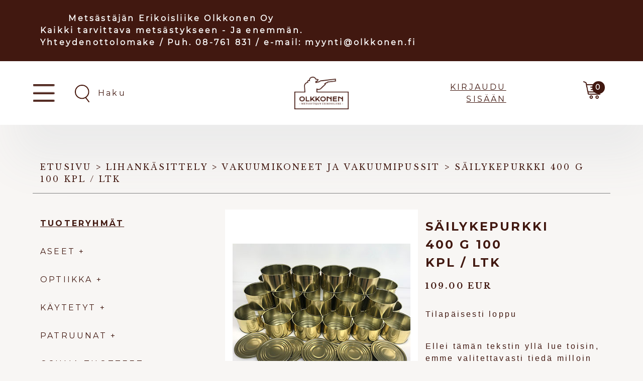

--- FILE ---
content_type: text/html; charset=UTF-8
request_url: https://www.olkkonen.fi/fi/product/sailykepurkki-400-g-100-kpl-ltk/2057323715881
body_size: 109144
content:
<!DOCTYPE html>
<html>
    <head>
        <title>
            Säilykepurkki 400 g 100 kpl / ltk     - Olkkonen.fi        </title>
        <meta content="text/html; charset=utf-8" http-equiv="Content-Type"/>
        <meta content="width=device-width, initial-scale=1.0, maximum-scale=1.0" name="viewport"/>
                <meta content="fi" name="language"/>
        <meta content="#313131" name="theme-color"/>
        <meta content="1I06W2GTm8A5yKzePwY0nzwr0YiqJEvBGrIkzJIu" name="csrf-token"/>
        <link href="/media/favicon/favicon.ico" id="favicon" rel="shortcut icon"/>
        <link href="/css/print.css" media="print" rel="stylesheet" type="text/css"/>
        <link href="/css/bootstrap.min.css" rel="stylesheet"/>
        <link href="/css/slick.css" rel="stylesheet" type="text/css"/>
        <link href="/css/slick-theme.css" rel="stylesheet" type="text/css"/>
        <link href="/css/style.css?v=1.32" rel="stylesheet" type="text/css" />
        <link href="https://fonts.gstatic.com" rel="preconnect"/>
        <link href="https://fonts.googleapis.com/css2?family=Montserrat:wght@400;500;600;700;800&display=swap" rel="stylesheet"/>
        <link rel="preconnect" href="https://fonts.googleapis.com">
        <link rel="preconnect" href="https://fonts.gstatic.com" crossorigin>
        <link href="https://fonts.googleapis.com/css2?family=Libre+Baskerville:wght@400;700;800&display=swap" rel="stylesheet">
        <link rel="stylesheet" href="https://cdnjs.cloudflare.com/ajax/libs/font-awesome/4.7.0/css/font-awesome.min.css">
        <link rel="manifest" href="/media/manifest.json">
        <meta name="msapplication-TileColor" content="#ffffff">
        <meta name="msapplication-TileImage" content="/ms-icon-144x144.png">
        <meta name="theme-color" content="#ffffff">
        <link rel="apple-touch-icon" sizes="180x180" href="/media/apple-touch-icon.png">
        <link rel="icon" type="image/png" sizes="32x32" href="/media/favicon-32x32.png">
        <link rel="icon" type="image/png" sizes="16x16" href="/media/favicon-16x16.png">
        <link rel="manifest" href="/media/site.webmanifest">
        <link rel="mask-icon" href="/media/safari-pinned-tab.svg" color="#5bbad5">
        <meta name="msapplication-TileColor" content="#da532c">
        <meta name="theme-color" content="#ffffff">
                
<meta property="og:title" content=" - Olkkonen.fi"/>
<meta property="og:type" content="product"/>
<meta property="og:url" content="http://www.olkkonen.fi/product/sailykepurkki-400-g-100-kpl-ltk/2057323715881"/>
<meta property="og:image" content="https://www.olkkonen.fi/pictures/74163206df2923e3.jpg"/>
<meta property="og:image:secure_url" content="https://www.olkkonen.fi/pictures/74163206df2923e3.jpg"/>
<meta property="og:site_name" content="http://www.olkkonen.fi"/>
<meta property="og:description" content="" />
<meta property="og:rich_attachment" content="true" />
<meta name="description" content="" />
<meta name="rating" content="Safe For Kids" />
<meta name="copyright" content="http://www.olkkonen.fi" />
<meta name="robots" content="index,follow" />
                <script>
    window.dataLayer = window.dataLayer || [];
    function gtag(){dataLayer.push(arguments);}
    </script>
            <!-- Google Analytics -->
        <script>
            (function(i,s,o,g,r,a,m){i['GoogleAnalyticsObject']=r;i[r]=i[r]||function(){
          (i[r].q=i[r].q||[]).push(arguments)},i[r].l=1*new Date();a=s.createElement(o),
          m=s.getElementsByTagName(o)[0];a.async=1;a.src=g;m.parentNode.insertBefore(a,m)
        })(window,document,'script','https://www.google-analytics.com/analytics.js','ga');
        ga('create', 'UA-72608029-1', 'auto');
        ga('require', 'displayfeatures');
        ga('require', 'ec');
                ga('send', 'pageview');
        </script>
                    <!-- Facebook Pixel Code -->
        <script>
            !function(f,b,e,v,n,t,s){if(f.fbq)return;n=f.fbq=function(){n.callMethod?
          n.callMethod.apply(n,arguments):n.queue.push(arguments)};if(!f._fbq)f._fbq=n;
          n.push=n;n.loaded=!0;n.version='2.0';n.queue=[];t=b.createElement(e);t.async=!0;
          t.src=v;s=b.getElementsByTagName(e)[0];s.parentNode.insertBefore(t,s)}(window,
            document,'script','//connect.facebook.net/en_US/fbevents.js');

          fbq('init', '2109825459158827');
          fbq('track', "PageView");

        fbq('track', 'ViewContent', {
content_type: 'product',
content_ids: ['741'],
content_name: 'Säilykepurkki 400 g 100 kpl / ltk',
content_category: 'Vakuumikoneet ja vakuumipussit',
value: 109,
currency: 'EUR'
});
        </script>
        <!--
      <noscript><img height="1" width="1" style="display:none" src="https://www.facebook.com/tr?id=2109825459158827&ev=PageView&noscript=1"/></noscript>
      -->
        <!-- End Facebook Pixel Code -->
        




            <!-- Google Tag Manager -->
        <script>
            (function(w,d,s,l,i){w[l]=w[l]||[];w[l].push({'gtm.start':
        new Date().getTime(),event:'gtm.js'});var f=d.getElementsByTagName(s)[0],
      j=d.createElement(s),dl=l!='dataLayer'?'&l='+l:'';j.async=true;j.src=
      'https://www.googletagmanager.com/gtm.js?id='+i+dl;f.parentNode.insertBefore(j,f);
      })(window,document,'script','dataLayer','GTM-W7LPT5W');
        </script>
        <!-- End Google Tag Manager -->
                      <script async src="https://www.googletagmanager.com/gtag/js?id=G-0R27H73GRN"></script>
        <script>
          gtag('js', new Date());
          gtag('config','G-0R27H73GRN');
        </script>
        
        <!-- Headerin custom koodi refoxista -->
        
                  

    <!-- giosg tag -->
<script>
(function(w, t, f) {
  var s='script',o='_giosg',h='https://service.giosg.com',e,n;e=t.createElement(s);e.async=1;e.src=h+'/live/';
  w[o]=w[o]||function(){(w[o]._e=w[o]._e||[]).push(arguments)};w[o]._c=f;w[o]._h=h;n=t.getElementsByTagName(s)[0];n.parentNode.insertBefore(e,n);
})(window,document,3415);
</script>
<!-- giosg tag -->
    

  <style>
        #login_username{
            text-transform: none;
        }
    </style>
    
    </head>
    <body>
                <!-- Google Tag Manager (noscript) -->
        <noscript><iframe src="https://www.googletagmanager.com/ns.html?id=GTM-W7LPT5W"height="0" width="0" style="display:none;visibility:hidden"></iframe></noscript>
        <!-- End Google Tag Manager (noscript) -->
        <section name="menu_section">
            <div class="container-fluid tarjousbanneri">
                <div class="container">
                    <div class="row">
                        <div class="col-12 text-center top_palkki">
                            <div class="row">
                                                                <div class="col-12 col-lg-auto">
                                    <p>Metsästäjän Erikoisliike Olkkonen Oy <br>Kaikki tarvittava metsästykseen - Ja enemmän.</p>
                                </div>
                                                                <div class="col-12 col-lg-auto">
                                    <p><a href="https://olkkonen.fi/fi/page/yhteydenottolomake/12277" target="_blank">Yhteydenottolomake</a> / Puh. 08-761 831 / e-mail: myynti@olkkonen.fi<br></p>
                                </div>
                                                            </div>
                        </div>
                    </div>
                </div>
            </div>
            <div class="container-fluid menu_top_container">
                <div class="container p-0 p-lg-3">
                <div class="row align-items-center">
                    <div class="col-4">
                        <div class="row align-items-center">
                        <div class="menu_toggler"><img src="/media/bars.png" class="header_img" /></div>
                        <div class="menu_container" style="display:none">
                            <div class="row">
                                <div class="col-12 menu_toggler" style="font-size: 30px;color: var(--menu);padding-left: 20px; padding-top:10px;">
                                    &#10005;
                                </div>
                                <div class="col-12 or menu_items">
                                    <div class="row">
                                        <div class="col-12 menu_item">
                                            <a href="/">etusivu</a>
                                        </div>
                                        <div class="col-12 menu_item tuotteet_toggle">
                                            <a href="#">Tuotteet <img src="/media/vector_right.png"style="height: 18px; float:right"/></a>
                                        </div>
                                        <div class="col-12 menu_item yritys_toggle">
                                            <a href="#">Tietoja Yrityksestä <img src="/media/vector_right.png"style="height: 18px; float:right"/></a>
                                        </div>
                                        <div class="col-12 menu_item">
                                            <a href="/eramarkkinat">Erämarkkinat 2026</a>
                                        </div>
                                        <div class="col-12 menu_item">
                                            <a href="/page/tilaa-uutiskirje/5840">
                                                TILAA UUTISKIRJE
                                            </a>
                                        </div>
                                        <div class="col-12 menu_item">
                                            <a href="/page/yhteydenottolomake/12277">
                                                Yhteydenottolomake
                                            </a>
                                        </div>
                                    </div>
                                </div>
                                                                <div class="col-12 or menu_subitems" style="display:none">
                                    <div class="row">
                                        <div class="col-12 submenu_toggler mbold takaisin_toggle pt-3 underline uppercase" style="padding-left:20px;"> < Takaisin</div>
                                        <div class="col-12 menu_item">
                                            <div class="col-12 tuotteet_container"style="display:none">
                                                <div class="row">
                                                    <div class="col-12 menu_item tuotteet_toggle" style="margin-bottom:10px;">
                                                    <a href="#">Tuotteet</a>
                                                    </div>
                                                                                                        <div class="col-12 menu_subitem" data-id="13">
                                                        <a href="/group/aseet/13">ASEET</a>
                                                                                                                <span class="open">+</span>
                                                                                                            </div>
                                                                                                        <div class="subitem_container row pl-3" data-parent="13" style="display:none">
                                                                                                        <div class="subitem_item col-12">
                                                        <a href="/group/haulikot/14">Haulikot</a>
                                                    </div>
                                                                                                        <div class="subitem_item col-12">
                                                        <a href="/group/kivaarit/19">Kiväärit</a>
                                                    </div>
                                                                                                        <div class="subitem_item col-12">
                                                        <a href="/group/pienoiskivaarit/31">Pienoiskiväärit</a>
                                                    </div>
                                                                                                        <div class="subitem_item col-12">
                                                        <a href="/group/ilma-aseet/16">Ilma-aseet</a>
                                                    </div>
                                                                                                        <div class="subitem_item col-12">
                                                        <a href="/group/vaihtopiiput/35">Vaihtopiiput</a>
                                                    </div>
                                                                                                        <div class="subitem_item col-12">
                                                        <a href="/group/kasiaseet/32">Käsiaseet</a>
                                                    </div>
                                                                                                        <div class="subitem_item col-12">
                                                        <a href="/group/yhdistelmaaseet/34">Yhdistelmäaseet</a>
                                                    </div>
                                                                                                        </div>
                                                                                                                                                            <div class="col-12 menu_subitem" data-id="116">
                                                        <a href="/group/optiikka/116">OPTIIKKA</a>
                                                                                                                <span class="open">+</span>
                                                                                                            </div>
                                                                                                        <div class="subitem_container row pl-3" data-parent="116" style="display:none">
                                                                                                        <div class="subitem_item col-12">
                                                        <a href="/group/kiikaritahtaimet/122">Kiikaritähtäimet</a>
                                                    </div>
                                                                                                        <div class="subitem_item col-12">
                                                        <a href="/group/punapistetahtaimet/347">Punapistetähtäimet</a>
                                                    </div>
                                                                                                        <div class="subitem_item col-12">
                                                        <a href="/group/katselukiikarit/118">Katselukiikarit</a>
                                                    </div>
                                                                                                        <div class="subitem_item col-12">
                                                        <a href="/group/lampokamerat-etaisyysmittarit/119">Lämpökamerat, etäisyysmittarit</a>
                                                    </div>
                                                                                                        <div class="subitem_item col-12">
                                                        <a href="/group/linssisuojat/120">Linssisuojat</a>
                                                    </div>
                                                                                                        <div class="subitem_item col-12">
                                                        <a href="/group/kiikarinjalat/121">Kiikarinjalat</a>
                                                    </div>
                                                                                                        </div>
                                                                                                                                                            <div class="col-12 menu_subitem" data-id="20">
                                                        <a href="/group/kaytetyt/20">KÄYTETYT</a>
                                                                                                                <span class="open">+</span>
                                                                                                            </div>
                                                                                                        <div class="subitem_container row pl-3" data-parent="20" style="display:none">
                                                                                                        <div class="subitem_item col-12">
                                                        <a href="/group/kaytetyt-haulikot/21">Käytetyt Haulikot</a>
                                                    </div>
                                                                                                        <div class="subitem_item col-12">
                                                        <a href="/group/kaytetyt-kivaarit/22">Käytetyt Kiväärit</a>
                                                    </div>
                                                                                                        <div class="subitem_item col-12">
                                                        <a href="/group/kaytetyt-yhdistelmaaseet/24">Käytetyt Yhdistelmäaseet</a>
                                                    </div>
                                                                                                        <div class="subitem_item col-12">
                                                        <a href="/group/kaytetyt-pienoiskivaarit/23">Käytetyt Pienoiskiväärit</a>
                                                    </div>
                                                                                                        <div class="subitem_item col-12">
                                                        <a href="/group/kaytetyt-kasiaseet/166">Käytetyt Käsiaseet</a>
                                                    </div>
                                                                                                        <div class="subitem_item col-12">
                                                        <a href="/group/kaytetyt-vaihtopiiput/228">Käytetyt Vaihtopiiput</a>
                                                    </div>
                                                                                                        <div class="subitem_item col-12">
                                                        <a href="/group/kaytetyt-asetarvikkeet/204">Käytetyt Asetarvikkeet</a>
                                                    </div>
                                                                                                        <div class="subitem_item col-12">
                                                        <a href="/group/kaytetty-optiikka/25">Käytetty Optiikka</a>
                                                    </div>
                                                                                                        <div class="subitem_item col-12">
                                                        <a href="/group/kaytetyt-jalleenlataus-tuotteet/207">Käytetyt Jälleenlataus tuotteet</a>
                                                    </div>
                                                                                                        <div class="subitem_item col-12">
                                                        <a href="/group/kaytetyt-aanenvaimentimet/231">Käytetyt Äänenvaimentimet</a>
                                                    </div>
                                                                                                        <div class="subitem_item col-12">
                                                        <a href="/group/kaytetyt-kiikarinjalat/38">Käytetyt Kiikarinjalat</a>
                                                    </div>
                                                                                                        <div class="subitem_item col-12">
                                                        <a href="/group/kaytetyt-koiratutkat-ja-radiopuhelimet/40">Käytetyt Koiratutkat ja Radiopuhelimet</a>
                                                    </div>
                                                                                                        <div class="subitem_item col-12">
                                                        <a href="/group/myyntitilituotteet/183">Myyntitilituotteet</a>
                                                    </div>
                                                                                                        </div>
                                                                                                                                                            <div class="col-12 menu_subitem" data-id="123">
                                                        <a href="/group/patruunat/123">PATRUUNAT</a>
                                                                                                                <span class="open">+</span>
                                                                                                            </div>
                                                                                                        <div class="subitem_container row pl-3" data-parent="123" style="display:none">
                                                                                                        <div class="subitem_item col-12">
                                                        <a href="/group/haulikonpatruunat/125">Haulikonpatruunat</a>
                                                    </div>
                                                                                                        <div class="subitem_item col-12">
                                                        <a href="/group/kivaarinpatruunat/128">Kiväärinpatruunat</a>
                                                    </div>
                                                                                                        <div class="subitem_item col-12">
                                                        <a href="/group/reunasytytteiset/124">Reunasytytteiset</a>
                                                    </div>
                                                                                                        <div class="subitem_item col-12">
                                                        <a href="/group/ilma-ase-luodit-starttipatruunat-ym-/126">Ilma-ase luodit, starttipatruunat ym.                            </a>
                                                    </div>
                                                                                                        <div class="subitem_item col-12">
                                                        <a href="/group/pistoolinpatruunat/129"> Pistoolinpatruunat                                                 </a>
                                                    </div>
                                                                                                        </div>
                                                                                                                                                            <div class="col-12 menu_subitem" data-id="41">
                                                        <a href="/group/osuma-tuotteet/41">OSUMA-TUOTTEET</a>
                                                                                                                <span class="open">+</span>
                                                                                                            </div>
                                                                                                        <div class="subitem_container row pl-3" data-parent="41" style="display:none">
                                                                                                        <div class="subitem_item col-12">
                                                        <a href="/group/osuma-pikajalat/308">Osuma pikajalat</a>
                                                    </div>
                                                                                                        <div class="subitem_item col-12">
                                                        <a href="/group/osuma-punapiste-holotahtainten-jalustat/167">Osuma punapiste / holotähtäinten jalustat</a>
                                                    </div>
                                                                                                        <div class="subitem_item col-12">
                                                        <a href="/group/kiikarinjalat-ja-yhdistelmaaseenjalustat/171">Kiikarinjalat ja Yhdistelmäaseenjalustat</a>
                                                    </div>
                                                                                                        <div class="subitem_item col-12">
                                                        <a href="/group/osuma-kiikarinjalat-ja-renkaat/170">Osuma kiikarinjalat ja renkaat</a>
                                                    </div>
                                                                                                        <div class="subitem_item col-12">
                                                        <a href="/group/osuma-aanenvaimentimet/194">Osuma äänenvaimentimet</a>
                                                    </div>
                                                                                                        <div class="subitem_item col-12">
                                                        <a href="/group/osuma-taktiset-ja-lrs-kiikarinjalat/317">Osuma Taktiset ja LRS kiikarinjalat</a>
                                                    </div>
                                                                                                        <div class="subitem_item col-12">
                                                        <a href="/group/osuma-blaser-jalustat-ja-adapterit/195">Osuma Blaser jalustat ja Adapterit</a>
                                                    </div>
                                                                                                        <div class="subitem_item col-12">
                                                        <a href="/group/osuma-picatinnykisko/182">Osuma Picatinnykisko</a>
                                                    </div>
                                                                                                        <div class="subitem_item col-12">
                                                        <a href="/group/osuma-kiskokiinnitteisten-kiikareiden-jalat/304">Osuma Kiskokiinnitteisten kiikareiden jalat</a>
                                                    </div>
                                                                                                        <div class="subitem_item col-12">
                                                        <a href="/group/osuma-lisavarusteet/277">Osuma lisävarusteet</a>
                                                    </div>
                                                                                                        </div>
                                                                                                                                                            <div class="col-12 menu_subitem" data-id="42">
                                                        <a href="/group/kkc-tukit/42">KKC TUKIT</a>
                                                                                                                <span class="open">+</span>
                                                                                                            </div>
                                                                                                        <div class="subitem_container row pl-3" data-parent="42" style="display:none">
                                                                                                        <div class="subitem_item col-12">
                                                        <a href="/group/kkc-tukit/157">KKC tukit</a>
                                                    </div>
                                                                                                        <div class="subitem_item col-12">
                                                        <a href="/group/kkc-tarvikkeet/159">KKC tarvikkeet</a>
                                                    </div>
                                                                                                        </div>
                                                                                                                                                            <div class="col-12 menu_subitem" data-id="43">
                                                        <a href="/group/asetarvikkeet/43">ASETARVIKKEET</a>
                                                                                                                <span class="open">+</span>
                                                                                                            </div>
                                                                                                        <div class="subitem_container row pl-3" data-parent="43" style="display:none">
                                                                                                        <div class="subitem_item col-12">
                                                        <a href="/group/una-supistajaholkit-haulikkoon/193">UnA supistajaholkit haulikkoon</a>
                                                    </div>
                                                                                                        <div class="subitem_item col-12">
                                                        <a href="/group/ampumatuet/44">Ampumatuet</a>
                                                    </div>
                                                                                                        <div class="subitem_item col-12">
                                                        <a href="/group/patruunavyot-rasiat-pussit/199">Patruunavyöt, Rasiat, Pussit                                     </a>
                                                    </div>
                                                                                                        <div class="subitem_item col-12">
                                                        <a href="/group/aseenhoito-ja-puhdistus/47">Aseenhoito ja puhdistus                                          </a>
                                                    </div>
                                                                                                        <div class="subitem_item col-12">
                                                        <a href="/group/asekaapit/48">Asekaapit</a>
                                                    </div>
                                                                                                        <div class="subitem_item col-12">
                                                        <a href="/group/aselaukut-pussit-hihnat/50">Aselaukut, pussit, hihnat</a>
                                                    </div>
                                                                                                        <div class="subitem_item col-12">
                                                        <a href="/group/haulikon-supistajaholkit/51">Haulikon supistajaholkit</a>
                                                    </div>
                                                                                                        <div class="subitem_item col-12">
                                                        <a href="/group/haulikkotahtaimet/52">Haulikkotähtäimet                                                </a>
                                                    </div>
                                                                                                        <div class="subitem_item col-12">
                                                        <a href="/group/aseen-tukit-peralevyt-ja-poskipakat/54">Aseen tukit, perälevyt ja poskipakat</a>
                                                    </div>
                                                                                                        <div class="subitem_item col-12">
                                                        <a href="/group/lippaat/55">Lippaat                                                          </a>
                                                    </div>
                                                                                                        <div class="subitem_item col-12">
                                                        <a href="/group/varaosat/57">Varaosat                                                         </a>
                                                    </div>
                                                                                                        <div class="subitem_item col-12">
                                                        <a href="/group/aanenvaimentimet/58">Äänenvaimentimet                                                 </a>
                                                    </div>
                                                                                                        <div class="subitem_item col-12">
                                                        <a href="/group/aseiden-lisavarusteet/333">Aseiden lisävarusteet</a>
                                                    </div>
                                                                                                        </div>
                                                                                                                                                            <div class="col-12 menu_subitem" data-id="60">
                                                        <a href="/group/haulikonpatruunoiden-lataus-una/60">HAULIKONPATRUUNOIDEN LATAUS - UnA                                </a>
                                                                                                                <span class="open">+</span>
                                                                                                            </div>
                                                                                                        <div class="subitem_container row pl-3" data-parent="60" style="display:none">
                                                                                                        <div class="subitem_item col-12">
                                                        <a href="/group/valitulpat/61">Välitulpat</a>
                                                    </div>
                                                                                                        <div class="subitem_item col-12">
                                                        <a href="/group/haulit/66">Haulit</a>
                                                    </div>
                                                                                                        <div class="subitem_item col-12">
                                                        <a href="/group/hylsyt/71">Hylsyt</a>
                                                    </div>
                                                                                                        <div class="subitem_item col-12">
                                                        <a href="/group/komponenttipaketit/74">Komponenttipaketit                                               </a>
                                                    </div>
                                                                                                        <div class="subitem_item col-12">
                                                        <a href="/group/latausprassit/75">Latausprässit                                                    </a>
                                                    </div>
                                                                                                        <div class="subitem_item col-12">
                                                        <a href="/group/haulikon-nallit/76">Haulikon nallit</a>
                                                    </div>
                                                                                                        <div class="subitem_item col-12">
                                                        <a href="/group/paatylaput-nitrocardit/77">Päätylaput, Nitrocardit                                          </a>
                                                    </div>
                                                                                                        <div class="subitem_item col-12">
                                                        <a href="/group/wrapperit-bufferit/78">Wrapperit, Bufferit                                              </a>
                                                    </div>
                                                                                                        </div>
                                                                                                                                                            <div class="col-12 menu_subitem" data-id="309">
                                                        <a href="/group/metsastyselektroniikka/309">METSÄSTYSELEKTRONIIKKA</a>
                                                                                                                <span class="open">+</span>
                                                                                                            </div>
                                                                                                        <div class="subitem_container row pl-3" data-parent="309" style="display:none">
                                                                                                        <div class="subitem_item col-12">
                                                        <a href="/group/koiratutkat/310">Koiratutkat</a>
                                                    </div>
                                                                                                        <div class="subitem_item col-12">
                                                        <a href="/group/tutkatarvikkeet/88">Tutkatarvikkeet</a>
                                                    </div>
                                                                                                        <div class="subitem_item col-12">
                                                        <a href="/group/radiopuhelimet/135">Radiopuhelimet</a>
                                                    </div>
                                                                                                        <div class="subitem_item col-12">
                                                        <a href="/group/radiopuhelimen-lisavarusteet/348">Radiopuhelimen lisävarusteet</a>
                                                    </div>
                                                                                                        <div class="subitem_item col-12">
                                                        <a href="/group/riistakamerat/95">Riistakamerat</a>
                                                    </div>
                                                                                                        <div class="subitem_item col-12">
                                                        <a href="/group/riistakameran-lisavarusteet/97">Riistakameran lisävarusteet</a>
                                                    </div>
                                                                                                        <div class="subitem_item col-12">
                                                        <a href="/group/paristot-ja-akut/208">Paristot ja Akut</a>
                                                    </div>
                                                                                                        </div>
                                                                                                                                                            <div class="col-12 menu_subitem" data-id="79">
                                                        <a href="/group/kivaarinpatruunoiden-lataus/79">KIVÄÄRINPATRUUNOIDEN LATAUS                                      </a>
                                                                                                                <span class="open">+</span>
                                                                                                            </div>
                                                                                                        <div class="subitem_container row pl-3" data-parent="79" style="display:none">
                                                                                                        <div class="subitem_item col-12">
                                                        <a href="/group/latausvalineet/80">Latausvälineet                                                   </a>
                                                    </div>
                                                                                                        <div class="subitem_item col-12">
                                                        <a href="/group/ruuti-ja-ruutivaaat/85">Ruuti ja ruutivaa&#039;at</a>
                                                    </div>
                                                                                                        <div class="subitem_item col-12">
                                                        <a href="/group/latausholkit/81">Latausholkit                                                     </a>
                                                    </div>
                                                                                                        <div class="subitem_item col-12">
                                                        <a href="/group/hylsyt/82">Hylsyt                                                           </a>
                                                    </div>
                                                                                                        <div class="subitem_item col-12">
                                                        <a href="/group/luodit/84">Luodit                                                           </a>
                                                    </div>
                                                                                                        <div class="subitem_item col-12">
                                                        <a href="/group/nallit/305">Nallit</a>
                                                    </div>
                                                                                                        </div>
                                                                                                                                                            <div class="col-12 menu_subitem" data-id="89">
                                                        <a href="/group/koiratarvikkeet/89">KOIRATARVIKKEET</a>
                                                                                                                <span class="open">+</span>
                                                                                                            </div>
                                                                                                        <div class="subitem_container row pl-3" data-parent="89" style="display:none">
                                                                                                        <div class="subitem_item col-12">
                                                        <a href="/group/koiran-ruokinta/90">Koiran ruokinta</a>
                                                    </div>
                                                                                                        <div class="subitem_item col-12">
                                                        <a href="/group/pannat-hakit-muut-tarvikkeet/91">Pannat, häkit, muut tarvikkeet</a>
                                                    </div>
                                                                                                        <div class="subitem_item col-12">
                                                        <a href="/group/koulutus-tarvikkeet/335">Koulutus tarvikkeet</a>
                                                    </div>
                                                                                                        </div>
                                                                                                                                                            <div class="col-12 menu_subitem" data-id="137">
                                                        <a href="/group/vaatetus/137">VAATETUS</a>
                                                                                                                <span class="open">+</span>
                                                                                                            </div>
                                                                                                        <div class="subitem_container row pl-3" data-parent="137" style="display:none">
                                                                                                        <div class="subitem_item col-12">
                                                        <a href="/group/metsastyspuvut/144">Metsästyspuvut</a>
                                                    </div>
                                                                                                        <div class="subitem_item col-12">
                                                        <a href="/group/takit/146">Takit</a>
                                                    </div>
                                                                                                        <div class="subitem_item col-12">
                                                        <a href="/group/housut/140">Housut</a>
                                                    </div>
                                                                                                        <div class="subitem_item col-12">
                                                        <a href="/group/naisten-vaatteet/331">Naisten vaatteet</a>
                                                    </div>
                                                                                                        <div class="subitem_item col-12">
                                                        <a href="/group/alus-ja-valikerrastot/291">Alus- ja välikerrastot</a>
                                                    </div>
                                                                                                        <div class="subitem_item col-12">
                                                        <a href="/group/kengat/141">Kengät</a>
                                                    </div>
                                                                                                        <div class="subitem_item col-12">
                                                        <a href="/group/sukat/290">Sukat</a>
                                                    </div>
                                                                                                        <div class="subitem_item col-12">
                                                        <a href="/group/asusteet/139">Asusteet</a>
                                                    </div>
                                                                                                        <div class="subitem_item col-12">
                                                        <a href="/group/lakit-ja-hanskat/142">Lakit ja hanskat</a>
                                                    </div>
                                                                                                        <div class="subitem_item col-12">
                                                        <a href="/group/paidat/145">Paidat</a>
                                                    </div>
                                                                                                        <div class="subitem_item col-12">
                                                        <a href="/group/tekstiilin-hoito/147">Tekstiilin hoito</a>
                                                    </div>
                                                                                                        </div>
                                                                                                                                                            <div class="col-12 menu_subitem" data-id="113">
                                                        <a href="/group/metsastys/113">METSÄSTYS</a>
                                                                                                                <span class="open">+</span>
                                                                                                            </div>
                                                                                                        <div class="subitem_container row pl-3" data-parent="113" style="display:none">
                                                                                                        <div class="subitem_item col-12">
                                                        <a href="/group/houkuttelu-ja-naamiointi/114">Houkuttelu ja naamiointi</a>
                                                    </div>
                                                                                                        <div class="subitem_item col-12">
                                                        <a href="/group/muut-metsastys-varusteet/336">Muut metsästys varusteet</a>
                                                    </div>
                                                                                                        <div class="subitem_item col-12">
                                                        <a href="/group/taustalevyt/203">Taustalevyt</a>
                                                    </div>
                                                                                                        <div class="subitem_item col-12">
                                                        <a href="/group/loukkupyynti/115">Loukkupyynti                                                     </a>
                                                    </div>
                                                                                                        <div class="subitem_item col-12">
                                                        <a href="/group/hirven-metsastys/360">Hirven metsästys</a>
                                                    </div>
                                                                                                        </div>
                                                                                                                                                            <div class="col-12 menu_subitem" data-id="92">
                                                        <a href="/group/rata-ammunta/92">RATA-AMMUNTA                                                     </a>
                                                                                                                <span class="open">+</span>
                                                                                                            </div>
                                                                                                        <div class="subitem_container row pl-3" data-parent="92" style="display:none">
                                                                                                        <div class="subitem_item col-12">
                                                        <a href="/group/urheiluammunta/138">Urheiluammunta                                                   </a>
                                                    </div>
                                                                                                        <div class="subitem_item col-12">
                                                        <a href="/group/taulut-ja-taululaitteet/53">Taulut ja taululaitteet                                          </a>
                                                    </div>
                                                                                                        <div class="subitem_item col-12">
                                                        <a href="/group/kuulonsuojaus-ampujan-lasit/94">Kuulonsuojaus, ampujan lasit                                     </a>
                                                    </div>
                                                                                                        </div>
                                                                                                                                                            <div class="col-12 menu_subitem" data-id="101">
                                                        <a href="/group/retkeily/101">RETKEILY</a>
                                                                                                                <span class="open">+</span>
                                                                                                            </div>
                                                                                                        <div class="subitem_container row pl-3" data-parent="101" style="display:none">
                                                                                                        <div class="subitem_item col-12">
                                                        <a href="/group/valaisimet/102">Valaisimet                                                       </a>
                                                    </div>
                                                                                                        <div class="subitem_item col-12">
                                                        <a href="/group/kehon-lammittimet/206">Kehon lämmittimet                                                </a>
                                                    </div>
                                                                                                        <div class="subitem_item col-12">
                                                        <a href="/group/leatherman/103">Leatherman                                                       </a>
                                                    </div>
                                                                                                        <div class="subitem_item col-12">
                                                        <a href="/group/retkeilyvalineet/104">Retkeilyvälineet                                                 </a>
                                                    </div>
                                                                                                        <div class="subitem_item col-12">
                                                        <a href="/group/puukot-ja-kirveet/105">Puukot ja kirveet</a>
                                                    </div>
                                                                                                        <div class="subitem_item col-12">
                                                        <a href="/group/metsasukset-lumikengat/273">Metsäsukset, lumikengät</a>
                                                    </div>
                                                                                                        <div class="subitem_item col-12">
                                                        <a href="/group/reput-istuimet/106">Reput, istuimet                                                  </a>
                                                    </div>
                                                                                                        </div>
                                                                                                                                                            <div class="col-12 menu_subitem" data-id="107">
                                                        <a href="/group/lihankasittely/107">LIHANKÄSITTELY                                                   </a>
                                                                                                                <span class="open">+</span>
                                                                                                            </div>
                                                                                                        <div class="subitem_container row pl-3" data-parent="107" style="display:none">
                                                                                                        <div class="subitem_item col-12">
                                                        <a href="/group/ruoanvalmistus-lihamyllyt-ja-varaosat/109">Ruoanvalmistus, Lihamyllyt ja varaosat</a>
                                                    </div>
                                                                                                        <div class="subitem_item col-12">
                                                        <a href="/group/lihanleikkuuveitset/110">Lihanleikkuuveitset                                              </a>
                                                    </div>
                                                                                                        <div class="subitem_item col-12">
                                                        <a href="/group/teroitus-ja-lihankasittelyvalineet/111">Teroitus ja lihankäsittelyvälineet</a>
                                                    </div>
                                                                                                        <div class="subitem_item col-12">
                                                        <a href="/group/vakuumikoneet-ja-vakuumipussit/112">Vakuumikoneet ja vakuumipussit</a>
                                                    </div>
                                                                                                        </div>
                                                                                                                                                            <div class="col-12 menu_subitem" data-id="99">
                                                        <a href="/group/lahjaksi/99">LAHJAKSI                                                         </a>
                                                                                                                <span class="open">+</span>
                                                                                                            </div>
                                                                                                        <div class="subitem_container row pl-3" data-parent="99" style="display:none">
                                                                                                        <div class="subitem_item col-12">
                                                        <a href="/group/lahjaideat/100">Lahjaideat                                                       </a>
                                                    </div>
                                                                                                        <div class="subitem_item col-12">
                                                        <a href="/group/korppi-fanituotteet/393">KORPPI fanituotteet</a>
                                                    </div>
                                                                                                        </div>
                                                                                                                                                            <div class="col-12 menu_subitem" data-id="131">
                                                        <a href="/group/poistotuotteet-ja-tarjoukset/131">POISTOTUOTTEET JA TARJOUKSET</a>
                                                                                                                <span class="open">+</span>
                                                                                                            </div>
                                                                                                        <div class="subitem_container row pl-3" data-parent="131" style="display:none">
                                                                                                        <div class="subitem_item col-12">
                                                        <a href="/group/poistotuotteet/215">Poistotuotteet                                                   </a>
                                                    </div>
                                                                                                        </div>
                                                                                                                                                        </div>
                                            </div>
                                            <div class="col-12 yritys_container"style="display:none">
                                                <div class="row">
                                                    <div class="col-12 menu_item yritys_toggle" style="margin-bottom:10px;">
                                                    <a href="#">Tietoja Yrityksestä</a>
                                                    </div>
                                                                                                        <div class="col-12 menu_subitem">
                                                        <a href="/page/yritys/2845                          ">Yritys                                                                                                        </a>
                                                    </div>
                                                                                                        <div class="col-12 menu_subitem">
                                                        <a href="/page/yhteystiedot/2846                          ">Yhteystiedot                                                                                                  </a>
                                                    </div>
                                                                                                        <div class="col-12 menu_subitem">
                                                        <a href="/page/toimitusehdot-ja-maksutavat/2848                          ">Toimitusehdot ja maksutavat</a>
                                                    </div>
                                                                                                        <div class="col-12 menu_subitem">
                                                        <a href="/page/eramarkkinat-2025/Eramarkkinat ">Erämarkkinat 2025</a>
                                                    </div>
                                                                                                        <div class="col-12 menu_subitem">
                                                        <a href="/page/tietosuojaseloste/5816">Tietosuojaseloste</a>
                                                    </div>
                                                                                                        <div class="col-12 menu_subitem">
                                                        <a href="/page/tilaa-uutiskirje/5840">Tilaa uutiskirje</a>
                                                    </div>
                                                                                                        <div class="col-12 menu_subitem">
                                                        <a href="/page/usein-kysytyt-kysymykset/9849">Usein kysytyt kysymykset </a>
                                                    </div>
                                                                                                    </div>
                                            </div>
                                        </div>
                                    </div>
                                </div>
                            </div>
                        </div>
                         <div id="foxquicksearch" class="row align-items-center d-none d-lg-block" style="margin-left: 40px;">
                            <div>
                                <img v-on:click="open_search_page" src="/media/search.png" class="header_img">
                                <input v-model="searchterm" v-on:input="quicksearch" class="header_search_input" name="header_search_input" placeholder="Haku" type="search" />
                            </div>
                            
                            <div v-if="!hide" v-cloak :class="{'d-block': '!hide'}" style="position: absolute;top: 40px;background-color: white;z-index: 9;font-size: 14px;padding: 8px;width: 100%;box-shadow: rgba(0, 0, 0, 0.07) 0px 3px 3px;">
                                <div v-for="p in products" style="display: flex; gap:10px; align-items: center; margin-bottom:5px;">
                                    <img :src="picture_url(p)" style="max-width: 50px;height: auto;object-fit: cover;">
                                    <div style="display: flex; flex-direction: column;height:60px;justify-content: center;">
                                        <a :href="product_url(p)" class="quicksearchlink" style="text-align: initial;line-height: 1.5;text-decoration: none;color:black;">
                                            <div v-text="p.requested_translation.name"></div>
                                            <div>
                                                <div v-if="parseInt(p.display_price.discount_percent)>0">
                                                    <span v-text="p.display_price.main_price_with_vat"></span> 
                                                    <del v-text="p.display_price.old_price_with_vat"></del>
                                                </div>
                                                <span v-else v-text="p.display_price.main_price_with_vat"></span>
                                            </div>
                                        </a>
                                    </div>
                                </div>
                            </div>
                            
                        </div>
                    </div>
                    </div>
                    <div class="col-4 text-center">
                        <a href="/"><img src="/media/logo.png" class="menu_logo"></a>
                    </div>
                    <style>

                    </style>
                    <div class="col-4 text-right">
                        <div class="row">
                            <div class="col account_col">
                                                                <div class="login_toggle">
                                    <span class="d-none d-lg-block underline uppercase">
                                        kirjaudu sisään
                                    </span>
                                    <img src="/media/account.png" class="d-block d-lg-none header_img" >
                                </div>
                                <div class="login_container" style="display:none;">
                                    <span class="login_toggle" style="font-size: 30px;color: var(--menu);padding-left: 20px; padding-top:10px;">
                                    &#10005;</span>
                                    <form id="header_login_form" action="/fi/account/login" method="POST">
                            <input type="hidden" name="_token" value="1I06W2GTm8A5yKzePwY0nzwr0YiqJEvBGrIkzJIu">
                            <div id="header_login_container">
                                <div class="col-lg-12" style="padding: 0px 50px;border-radius: 0px;">
                                    <h3 class="login_heading text-center main-font-bold lowercase" style="margin-top: 40px;">
                                        
                                        Kirjaudu sisään
                                    </h3>
                                    <input type="email" id="login_username" class="col-12 header_login_input" name="login_username" placeholder="Sähköposti" autocomplete="on" />
                                    <br />
                                    <input type="password" id="login_password" class="col-12 header_login_input" name="login_password" placeholder="Salasana" autocomplete="on" />
                                    <br />
                                    <div class="col-xs-12 col-sm-12 col-md-12 col-lg-12 text-center" style="padding-top: 20px;"><input type="checkbox" name="login_remember" id="login_remember" class="leeloo_checkbox">
                                        <label for="login_remember" style="font-weight: normal;font-size: 15px;"><span></span>Muista minut</label></div>
                                    <br />
                                    <div class="col-12 text-center">
                                        <input type="submit" id="login_submit" class="basic_button main-font-bold" style="margin-bottom: 25px;border-radius: 0px;margin-left:5px;margin-right: 5px;" value="Kirjaudu" />
                                    </div>
                                    <br />
                                    <div class="col-xs-12 col-sm-12 col-md-12 col-lg-12 text-center" style="padding-top: 20px;padding-bottom: 20px;">
                                        <a href="/register/forgotpass" style="color:#000 !important;text-decoration: underline;font-size: 15px;">
                                            Unohdin salasanani
                                        </a>
                                    </div>
                                </div>
                                <div class="col-xs-12 col-sm-12 col-md-12 col-lg-12 main-font-bold text-center" style="background-color: var(--korostus);padding: 0px 50px;padding-top: 15px; float:left;width: 100%;border-radius: 0px;">
                                    <p style="color:#fff;font-size: 20px;">Uusi asiakas</p>
                                    <p><a href="/register/new" style="color:#000 !important;"><div class="basic_button main-font-bold " style="background-color: #fff !important;color:#000 !important;border:none;margin-bottom:25px;line-height: 49px;border-radius: 0px;">Rekisteröidy</div></a></p>
                                </div>
                            </div>
                        </form>
                                </div>
                                
                            </div>
                            <div class="col">
                                <a href="/cart">
<span id="header_cart">
    <img class="cart_icon header_img" src="/media/cart.png"/>
    <span class="cart_info header_cart_product_amount" data-value="0">
        0
    </span>
    <div class="row" id="header_cart_content" style="display:none">
    </div>
</span>
</a>
<script>
        _giosg(function() {
        let products = [
                    ]

        giosg.api.shoppingCart.submit(products).then(function() {
            // Shopping cart data is now submitted
            // You can run code here after the promise resolves if you want to, but it's not mandatory
        })
    })
</script>                            </div>
                        </div>
                    </div>
                </div>
            </div>
            </div>
            <div class="container-fluid px-4 d-block d-lg-none" style="margin-bottom: 10px; background-color:#fff; padding-bottom:10px;">
                <div class="row align-items-center">
                    <div class="col-12">
                        <img src="/media/search.png" class="header_img">
                        <input class="header_search_input" name="header_search_input" placeholder="Haku" type="search" />
                    </div>
                </div>
            </div>
        </section>
          <style>
    .gallery{
  z-index:999999;
  width:100%;
  height:100%;
  position:fixed;
  left:0;
  top:0;
  text-align:center;
  background:white;
  background:rgba(255,255,255,0.85);
}
.picture_big{
  position:fixed;
  margin:auto;
  top:0;
  left:0;
  right:0;
  bottom:0;
  cursor:pointer;
}
.picture_big img{
  max-height:100%;
  max-width:100%;
  position:fixed;
  margin:auto;
  top:0;
  left:0;
  right:0;
  bottom:0;
  z-index:2;
}
.browse{
  position:absolute;
  top:0;
  font-size:1.2rem;
  color:#fff;
  text-transform:uppercase;
  padding:0;
  cursor:pointer;
  height:100%;
  z-index:1;
  background:transparent;
}

#exit_gallery{
  width:100%;
  position:absolute;
  top:0;
  right:0;
  padding:20px;
  text-align:right;
  font-size:1.2rem;
  z-index:2;
  cursor:pointer;
}
.browse_button{
  display:inline-block;
  background:#000;
  background:rgba(0,0,0,0.1);
  height:70px;
  line-height:70px;
  padding:0 10px;
}
.browse_button:hover{
  background:rgba(0,0,0,0.2);
}
#previous_image{
  left:0;
  padding:0;
}
#next_image{
  right:0;
  padding:0;
}
.vertical{
    display:inline-block;
    height:100%;
    vertical-align:middle;
}
.product_main_picture img {
    width: 100%;
    object-fit: contain;
    height: auto;
    max-height: 100%;

}
.product_main_picture {
    width: 100%;
    justify-content: center;
    align-items: center;
    padding: 15px;
    height: 400px;
    background-color: #fff;
    display: flex;
}
.product_main_picture_max {
    height: auto!important;
}


</style>

    <section name="content">
    <div class="container">
        <div class="row">
            <div class="col-12 my-4 px-0">
                <img src="" class="col-12 px-0" />
            </div>
            <div class="breadcrumbs col-12 pb-3 breg uppercase" style="color:var(--korostus);">
              <span class="f16"><a href="/">Etusivu</a></span>
                                          <span class="bbold">  ></span>
                <span itemprop="itemListElement" itemscope itemtype="http://schema.org/ListItem">
                  <a itemprop="item" href="/fi/group/lihankasittely/107" onmousedown="ga('send', 'event', 'Product', 'Click breadcrumb level-2 category');">
                    <span itemprop="name">
                      LIHANKÄSITTELY
                    </span>
                  </a>
                  <meta itemprop="position" content="2" />
                </span>
                                          <span class="bbold">  ></span>
                <span itemprop="itemListElement" itemscope itemtype="http://schema.org/ListItem">
                  <a itemprop="item" href="/fi/group/vakuumikoneet-ja-vakuumipussit/112" onmousedown="ga('send', 'event', 'Product', 'Click breadcrumb level-3 category');">
                    <span itemprop="name">
                      Vakuumikoneet ja vakuumipussit
                    </span>
                  </a>
                  <meta itemprop="position" content="3" />
                </span>
                          <span class="bbold">  ></span>
              <span itemprop="itemListElement" itemscope itemtype="http://schema.org/ListItem">
                <a itemprop="item" href="/fi/product/sailykepurkki-400-g-100-kpl-ltk/2057323715881                 " onmousedown="ga('send', 'event', 'Product', 'Click product');">
                  <span itemprop="name" class="">
                    Säilykepurkki 400 g 100 kpl / ltk
                  </span>
                </a>
                <meta itemprop="position" content="3" />
              </span>
            </div>
            <div class="col-12 mb-3" style="border-bottom:1px solid gray;" style="color:var(--korostus);"></div>
        </div>
        <div class="row mt-3">
            <div class="col-lg-4 d-none d-lg-block mreg sidebar">
                <div class="row">
                    <div class="col-12 py-3 mbold uppercase underline">
                        Tuoteryhmät
                    </div>
                                        <div class="col-12 py-3">
                                                <div class="sidemenu_bigitem" data-bigmenu="11">
                        <a href="/group/aseet/13">ASEET</a> <span class="open">+</span>
                        </div>
                        <div class="sidemenu_submenu"style="display:none" data-smallmenu="11">
                                                        <div class="sidemenu_submenuitem">
                                <a href="/group/haulikot/14">Haulikot</a>
                            </div>
                                                        <div class="sidemenu_submenuitem">
                                <a href="/group/kivaarit/19">Kiväärit</a>
                            </div>
                                                        <div class="sidemenu_submenuitem">
                                <a href="/group/pienoiskivaarit/31">Pienoiskiväärit</a>
                            </div>
                                                        <div class="sidemenu_submenuitem">
                                <a href="/group/ilma-aseet/16">Ilma-aseet</a>
                            </div>
                                                        <div class="sidemenu_submenuitem">
                                <a href="/group/vaihtopiiput/35">Vaihtopiiput</a>
                            </div>
                                                        <div class="sidemenu_submenuitem">
                                <a href="/group/kasiaseet/32">Käsiaseet</a>
                            </div>
                                                        <div class="sidemenu_submenuitem">
                                <a href="/group/yhdistelmaaseet/34">Yhdistelmäaseet</a>
                            </div>
                                                    </div>

                                            </div>
                                        <div class="col-12 py-3">
                                                <div class="sidemenu_bigitem" data-bigmenu="99">
                        <a href="/group/optiikka/116">OPTIIKKA</a> <span class="open">+</span>
                        </div>
                        <div class="sidemenu_submenu"style="display:none" data-smallmenu="99">
                                                        <div class="sidemenu_submenuitem">
                                <a href="/group/kiikaritahtaimet/122">Kiikaritähtäimet</a>
                            </div>
                                                        <div class="sidemenu_submenuitem">
                                <a href="/group/punapistetahtaimet/347">Punapistetähtäimet</a>
                            </div>
                                                        <div class="sidemenu_submenuitem">
                                <a href="/group/katselukiikarit/118">Katselukiikarit</a>
                            </div>
                                                        <div class="sidemenu_submenuitem">
                                <a href="/group/lampokamerat-etaisyysmittarit/119">Lämpökamerat, etäisyysmittarit</a>
                            </div>
                                                        <div class="sidemenu_submenuitem">
                                <a href="/group/linssisuojat/120">Linssisuojat</a>
                            </div>
                                                        <div class="sidemenu_submenuitem">
                                <a href="/group/kiikarinjalat/121">Kiikarinjalat</a>
                            </div>
                                                    </div>

                                            </div>
                                        <div class="col-12 py-3">
                                                <div class="sidemenu_bigitem" data-bigmenu="16">
                        <a href="/group/kaytetyt/20">KÄYTETYT</a> <span class="open">+</span>
                        </div>
                        <div class="sidemenu_submenu"style="display:none" data-smallmenu="16">
                                                        <div class="sidemenu_submenuitem">
                                <a href="/group/kaytetyt-haulikot/21">Käytetyt Haulikot</a>
                            </div>
                                                        <div class="sidemenu_submenuitem">
                                <a href="/group/kaytetyt-kivaarit/22">Käytetyt Kiväärit</a>
                            </div>
                                                        <div class="sidemenu_submenuitem">
                                <a href="/group/kaytetyt-yhdistelmaaseet/24">Käytetyt Yhdistelmäaseet</a>
                            </div>
                                                        <div class="sidemenu_submenuitem">
                                <a href="/group/kaytetyt-pienoiskivaarit/23">Käytetyt Pienoiskiväärit</a>
                            </div>
                                                        <div class="sidemenu_submenuitem">
                                <a href="/group/kaytetyt-kasiaseet/166">Käytetyt Käsiaseet</a>
                            </div>
                                                        <div class="sidemenu_submenuitem">
                                <a href="/group/kaytetyt-vaihtopiiput/228">Käytetyt Vaihtopiiput</a>
                            </div>
                                                        <div class="sidemenu_submenuitem">
                                <a href="/group/kaytetyt-asetarvikkeet/204">Käytetyt Asetarvikkeet</a>
                            </div>
                                                        <div class="sidemenu_submenuitem">
                                <a href="/group/kaytetty-optiikka/25">Käytetty Optiikka</a>
                            </div>
                                                        <div class="sidemenu_submenuitem">
                                <a href="/group/kaytetyt-jalleenlataus-tuotteet/207">Käytetyt Jälleenlataus tuotteet</a>
                            </div>
                                                        <div class="sidemenu_submenuitem">
                                <a href="/group/kaytetyt-aanenvaimentimet/231">Käytetyt Äänenvaimentimet</a>
                            </div>
                                                        <div class="sidemenu_submenuitem">
                                <a href="/group/kaytetyt-kiikarinjalat/38">Käytetyt Kiikarinjalat</a>
                            </div>
                                                        <div class="sidemenu_submenuitem">
                                <a href="/group/kaytetyt-koiratutkat-ja-radiopuhelimet/40">Käytetyt Koiratutkat ja Radiopuhelimet</a>
                            </div>
                                                        <div class="sidemenu_submenuitem">
                                <a href="/group/myyntitilituotteet/183">Myyntitilituotteet</a>
                            </div>
                                                    </div>

                                            </div>
                                        <div class="col-12 py-3">
                                                <div class="sidemenu_bigitem" data-bigmenu="105">
                        <a href="/group/patruunat/123">PATRUUNAT</a> <span class="open">+</span>
                        </div>
                        <div class="sidemenu_submenu"style="display:none" data-smallmenu="105">
                                                        <div class="sidemenu_submenuitem">
                                <a href="/group/haulikonpatruunat/125">Haulikonpatruunat</a>
                            </div>
                                                        <div class="sidemenu_submenuitem">
                                <a href="/group/kivaarinpatruunat/128">Kiväärinpatruunat</a>
                            </div>
                                                        <div class="sidemenu_submenuitem">
                                <a href="/group/reunasytytteiset/124">Reunasytytteiset</a>
                            </div>
                                                        <div class="sidemenu_submenuitem">
                                <a href="/group/ilma-ase-luodit-starttipatruunat-ym-/126">Ilma-ase luodit, starttipatruunat ym.                            </a>
                            </div>
                                                        <div class="sidemenu_submenuitem">
                                <a href="/group/pistoolinpatruunat/129"> Pistoolinpatruunat                                                 </a>
                            </div>
                                                    </div>

                                            </div>
                                        <div class="col-12 py-3">
                                                <div class="sidemenu_bigitem" data-bigmenu="33">
                        <a href="/group/osuma-tuotteet/41">OSUMA-TUOTTEET</a> <span class="open">+</span>
                        </div>
                        <div class="sidemenu_submenu"style="display:none" data-smallmenu="33">
                                                        <div class="sidemenu_submenuitem">
                                <a href="/group/osuma-pikajalat/308">Osuma pikajalat</a>
                            </div>
                                                        <div class="sidemenu_submenuitem">
                                <a href="/group/osuma-punapiste-holotahtainten-jalustat/167">Osuma punapiste / holotähtäinten jalustat</a>
                            </div>
                                                        <div class="sidemenu_submenuitem">
                                <a href="/group/kiikarinjalat-ja-yhdistelmaaseenjalustat/171">Kiikarinjalat ja Yhdistelmäaseenjalustat</a>
                            </div>
                                                        <div class="sidemenu_submenuitem">
                                <a href="/group/osuma-kiikarinjalat-ja-renkaat/170">Osuma kiikarinjalat ja renkaat</a>
                            </div>
                                                        <div class="sidemenu_submenuitem">
                                <a href="/group/osuma-aanenvaimentimet/194">Osuma äänenvaimentimet</a>
                            </div>
                                                        <div class="sidemenu_submenuitem">
                                <a href="/group/osuma-taktiset-ja-lrs-kiikarinjalat/317">Osuma Taktiset ja LRS kiikarinjalat</a>
                            </div>
                                                        <div class="sidemenu_submenuitem">
                                <a href="/group/osuma-blaser-jalustat-ja-adapterit/195">Osuma Blaser jalustat ja Adapterit</a>
                            </div>
                                                        <div class="sidemenu_submenuitem">
                                <a href="/group/osuma-picatinnykisko/182">Osuma Picatinnykisko</a>
                            </div>
                                                        <div class="sidemenu_submenuitem">
                                <a href="/group/osuma-kiskokiinnitteisten-kiikareiden-jalat/304">Osuma Kiskokiinnitteisten kiikareiden jalat</a>
                            </div>
                                                        <div class="sidemenu_submenuitem">
                                <a href="/group/osuma-lisavarusteet/277">Osuma lisävarusteet</a>
                            </div>
                                                    </div>

                                            </div>
                                        <div class="col-12 py-3">
                                                <div class="sidemenu_bigitem" data-bigmenu="34">
                        <a href="/group/kkc-tukit/42">KKC TUKIT</a> <span class="open">+</span>
                        </div>
                        <div class="sidemenu_submenu"style="display:none" data-smallmenu="34">
                                                        <div class="sidemenu_submenuitem">
                                <a href="/group/kkc-tukit/157">KKC tukit</a>
                            </div>
                                                        <div class="sidemenu_submenuitem">
                                <a href="/group/kkc-tarvikkeet/159">KKC tarvikkeet</a>
                            </div>
                                                    </div>

                                            </div>
                                        <div class="col-12 py-3">
                                                <div class="sidemenu_bigitem" data-bigmenu="35">
                        <a href="/group/asetarvikkeet/43">ASETARVIKKEET</a> <span class="open">+</span>
                        </div>
                        <div class="sidemenu_submenu"style="display:none" data-smallmenu="35">
                                                        <div class="sidemenu_submenuitem">
                                <a href="/group/una-supistajaholkit-haulikkoon/193">UnA supistajaholkit haulikkoon</a>
                            </div>
                                                        <div class="sidemenu_submenuitem">
                                <a href="/group/ampumatuet/44">Ampumatuet</a>
                            </div>
                                                        <div class="sidemenu_submenuitem">
                                <a href="/group/patruunavyot-rasiat-pussit/199">Patruunavyöt, Rasiat, Pussit                                     </a>
                            </div>
                                                        <div class="sidemenu_submenuitem">
                                <a href="/group/aseenhoito-ja-puhdistus/47">Aseenhoito ja puhdistus                                          </a>
                            </div>
                                                        <div class="sidemenu_submenuitem">
                                <a href="/group/asekaapit/48">Asekaapit</a>
                            </div>
                                                        <div class="sidemenu_submenuitem">
                                <a href="/group/aselaukut-pussit-hihnat/50">Aselaukut, pussit, hihnat</a>
                            </div>
                                                        <div class="sidemenu_submenuitem">
                                <a href="/group/haulikon-supistajaholkit/51">Haulikon supistajaholkit</a>
                            </div>
                                                        <div class="sidemenu_submenuitem">
                                <a href="/group/haulikkotahtaimet/52">Haulikkotähtäimet                                                </a>
                            </div>
                                                        <div class="sidemenu_submenuitem">
                                <a href="/group/aseen-tukit-peralevyt-ja-poskipakat/54">Aseen tukit, perälevyt ja poskipakat</a>
                            </div>
                                                        <div class="sidemenu_submenuitem">
                                <a href="/group/lippaat/55">Lippaat                                                          </a>
                            </div>
                                                        <div class="sidemenu_submenuitem">
                                <a href="/group/varaosat/57">Varaosat                                                         </a>
                            </div>
                                                        <div class="sidemenu_submenuitem">
                                <a href="/group/aanenvaimentimet/58">Äänenvaimentimet                                                 </a>
                            </div>
                                                        <div class="sidemenu_submenuitem">
                                <a href="/group/aseiden-lisavarusteet/333">Aseiden lisävarusteet</a>
                            </div>
                                                    </div>

                                            </div>
                                        <div class="col-12 py-3">
                                                <div class="sidemenu_bigitem" data-bigmenu="47">
                        <a href="/group/haulikonpatruunoiden-lataus-una/60">HAULIKONPATRUUNOIDEN LATAUS - UnA                                </a> <span class="open">+</span>
                        </div>
                        <div class="sidemenu_submenu"style="display:none" data-smallmenu="47">
                                                        <div class="sidemenu_submenuitem">
                                <a href="/group/valitulpat/61">Välitulpat</a>
                            </div>
                                                        <div class="sidemenu_submenuitem">
                                <a href="/group/haulit/66">Haulit</a>
                            </div>
                                                        <div class="sidemenu_submenuitem">
                                <a href="/group/hylsyt/71">Hylsyt</a>
                            </div>
                                                        <div class="sidemenu_submenuitem">
                                <a href="/group/komponenttipaketit/74">Komponenttipaketit                                               </a>
                            </div>
                                                        <div class="sidemenu_submenuitem">
                                <a href="/group/latausprassit/75">Latausprässit                                                    </a>
                            </div>
                                                        <div class="sidemenu_submenuitem">
                                <a href="/group/haulikon-nallit/76">Haulikon nallit</a>
                            </div>
                                                        <div class="sidemenu_submenuitem">
                                <a href="/group/paatylaput-nitrocardit/77">Päätylaput, Nitrocardit                                          </a>
                            </div>
                                                        <div class="sidemenu_submenuitem">
                                <a href="/group/wrapperit-bufferit/78">Wrapperit, Bufferit                                              </a>
                            </div>
                                                    </div>

                                            </div>
                                        <div class="col-12 py-3">
                                                <div class="sidemenu_bigitem" data-bigmenu="276">
                        <a href="/group/metsastyselektroniikka/309">METSÄSTYSELEKTRONIIKKA</a> <span class="open">+</span>
                        </div>
                        <div class="sidemenu_submenu"style="display:none" data-smallmenu="276">
                                                        <div class="sidemenu_submenuitem">
                                <a href="/group/koiratutkat/310">Koiratutkat</a>
                            </div>
                                                        <div class="sidemenu_submenuitem">
                                <a href="/group/tutkatarvikkeet/88">Tutkatarvikkeet</a>
                            </div>
                                                        <div class="sidemenu_submenuitem">
                                <a href="/group/radiopuhelimet/135">Radiopuhelimet</a>
                            </div>
                                                        <div class="sidemenu_submenuitem">
                                <a href="/group/radiopuhelimen-lisavarusteet/348">Radiopuhelimen lisävarusteet</a>
                            </div>
                                                        <div class="sidemenu_submenuitem">
                                <a href="/group/riistakamerat/95">Riistakamerat</a>
                            </div>
                                                        <div class="sidemenu_submenuitem">
                                <a href="/group/riistakameran-lisavarusteet/97">Riistakameran lisävarusteet</a>
                            </div>
                                                        <div class="sidemenu_submenuitem">
                                <a href="/group/paristot-ja-akut/208">Paristot ja Akut</a>
                            </div>
                                                    </div>

                                            </div>
                                        <div class="col-12 py-3">
                                                <div class="sidemenu_bigitem" data-bigmenu="65">
                        <a href="/group/kivaarinpatruunoiden-lataus/79">KIVÄÄRINPATRUUNOIDEN LATAUS                                      </a> <span class="open">+</span>
                        </div>
                        <div class="sidemenu_submenu"style="display:none" data-smallmenu="65">
                                                        <div class="sidemenu_submenuitem">
                                <a href="/group/latausvalineet/80">Latausvälineet                                                   </a>
                            </div>
                                                        <div class="sidemenu_submenuitem">
                                <a href="/group/ruuti-ja-ruutivaaat/85">Ruuti ja ruutivaa&#039;at</a>
                            </div>
                                                        <div class="sidemenu_submenuitem">
                                <a href="/group/latausholkit/81">Latausholkit                                                     </a>
                            </div>
                                                        <div class="sidemenu_submenuitem">
                                <a href="/group/hylsyt/82">Hylsyt                                                           </a>
                            </div>
                                                        <div class="sidemenu_submenuitem">
                                <a href="/group/luodit/84">Luodit                                                           </a>
                            </div>
                                                        <div class="sidemenu_submenuitem">
                                <a href="/group/nallit/305">Nallit</a>
                            </div>
                                                    </div>

                                            </div>
                                        <div class="col-12 py-3">
                                                <div class="sidemenu_bigitem" data-bigmenu="74">
                        <a href="/group/koiratarvikkeet/89">KOIRATARVIKKEET</a> <span class="open">+</span>
                        </div>
                        <div class="sidemenu_submenu"style="display:none" data-smallmenu="74">
                                                        <div class="sidemenu_submenuitem">
                                <a href="/group/koiran-ruokinta/90">Koiran ruokinta</a>
                            </div>
                                                        <div class="sidemenu_submenuitem">
                                <a href="/group/pannat-hakit-muut-tarvikkeet/91">Pannat, häkit, muut tarvikkeet</a>
                            </div>
                                                        <div class="sidemenu_submenuitem">
                                <a href="/group/koulutus-tarvikkeet/335">Koulutus tarvikkeet</a>
                            </div>
                                                    </div>

                                            </div>
                                        <div class="col-12 py-3">
                                                <div class="sidemenu_bigitem" data-bigmenu="116">
                        <a href="/group/vaatetus/137">VAATETUS</a> <span class="open">+</span>
                        </div>
                        <div class="sidemenu_submenu"style="display:none" data-smallmenu="116">
                                                        <div class="sidemenu_submenuitem">
                                <a href="/group/metsastyspuvut/144">Metsästyspuvut</a>
                            </div>
                                                        <div class="sidemenu_submenuitem">
                                <a href="/group/takit/146">Takit</a>
                            </div>
                                                        <div class="sidemenu_submenuitem">
                                <a href="/group/housut/140">Housut</a>
                            </div>
                                                        <div class="sidemenu_submenuitem">
                                <a href="/group/naisten-vaatteet/331">Naisten vaatteet</a>
                            </div>
                                                        <div class="sidemenu_submenuitem">
                                <a href="/group/alus-ja-valikerrastot/291">Alus- ja välikerrastot</a>
                            </div>
                                                        <div class="sidemenu_submenuitem">
                                <a href="/group/kengat/141">Kengät</a>
                            </div>
                                                        <div class="sidemenu_submenuitem">
                                <a href="/group/sukat/290">Sukat</a>
                            </div>
                                                        <div class="sidemenu_submenuitem">
                                <a href="/group/asusteet/139">Asusteet</a>
                            </div>
                                                        <div class="sidemenu_submenuitem">
                                <a href="/group/lakit-ja-hanskat/142">Lakit ja hanskat</a>
                            </div>
                                                        <div class="sidemenu_submenuitem">
                                <a href="/group/paidat/145">Paidat</a>
                            </div>
                                                        <div class="sidemenu_submenuitem">
                                <a href="/group/tekstiilin-hoito/147">Tekstiilin hoito</a>
                            </div>
                                                    </div>

                                            </div>
                                        <div class="col-12 py-3">
                                                <div class="sidemenu_bigitem" data-bigmenu="96">
                        <a href="/group/metsastys/113">METSÄSTYS</a> <span class="open">+</span>
                        </div>
                        <div class="sidemenu_submenu"style="display:none" data-smallmenu="96">
                                                        <div class="sidemenu_submenuitem">
                                <a href="/group/houkuttelu-ja-naamiointi/114">Houkuttelu ja naamiointi</a>
                            </div>
                                                        <div class="sidemenu_submenuitem">
                                <a href="/group/muut-metsastys-varusteet/336">Muut metsästys varusteet</a>
                            </div>
                                                        <div class="sidemenu_submenuitem">
                                <a href="/group/taustalevyt/203">Taustalevyt</a>
                            </div>
                                                        <div class="sidemenu_submenuitem">
                                <a href="/group/loukkupyynti/115">Loukkupyynti                                                     </a>
                            </div>
                                                        <div class="sidemenu_submenuitem">
                                <a href="/group/hirven-metsastys/360">Hirven metsästys</a>
                            </div>
                                                    </div>

                                            </div>
                                        <div class="col-12 py-3">
                                                <div class="sidemenu_bigitem" data-bigmenu="77">
                        <a href="/group/rata-ammunta/92">RATA-AMMUNTA                                                     </a> <span class="open">+</span>
                        </div>
                        <div class="sidemenu_submenu"style="display:none" data-smallmenu="77">
                                                        <div class="sidemenu_submenuitem">
                                <a href="/group/urheiluammunta/138">Urheiluammunta                                                   </a>
                            </div>
                                                        <div class="sidemenu_submenuitem">
                                <a href="/group/taulut-ja-taululaitteet/53">Taulut ja taululaitteet                                          </a>
                            </div>
                                                        <div class="sidemenu_submenuitem">
                                <a href="/group/kuulonsuojaus-ampujan-lasit/94">Kuulonsuojaus, ampujan lasit                                     </a>
                            </div>
                                                    </div>

                                            </div>
                                        <div class="col-12 py-3">
                                                <div class="sidemenu_bigitem" data-bigmenu="84">
                        <a href="/group/retkeily/101">RETKEILY</a> <span class="open">+</span>
                        </div>
                        <div class="sidemenu_submenu"style="display:none" data-smallmenu="84">
                                                        <div class="sidemenu_submenuitem">
                                <a href="/group/valaisimet/102">Valaisimet                                                       </a>
                            </div>
                                                        <div class="sidemenu_submenuitem">
                                <a href="/group/kehon-lammittimet/206">Kehon lämmittimet                                                </a>
                            </div>
                                                        <div class="sidemenu_submenuitem">
                                <a href="/group/leatherman/103">Leatherman                                                       </a>
                            </div>
                                                        <div class="sidemenu_submenuitem">
                                <a href="/group/retkeilyvalineet/104">Retkeilyvälineet                                                 </a>
                            </div>
                                                        <div class="sidemenu_submenuitem">
                                <a href="/group/puukot-ja-kirveet/105">Puukot ja kirveet</a>
                            </div>
                                                        <div class="sidemenu_submenuitem">
                                <a href="/group/metsasukset-lumikengat/273">Metsäsukset, lumikengät</a>
                            </div>
                                                        <div class="sidemenu_submenuitem">
                                <a href="/group/reput-istuimet/106">Reput, istuimet                                                  </a>
                            </div>
                                                    </div>

                                            </div>
                                        <div class="col-12 py-3">
                                                <div class="sidemenu_bigitem" data-bigmenu="90">
                        <a href="/group/lihankasittely/107">LIHANKÄSITTELY                                                   </a> <span class="open">+</span>
                        </div>
                        <div class="sidemenu_submenu"style="display:none" data-smallmenu="90">
                                                        <div class="sidemenu_submenuitem">
                                <a href="/group/ruoanvalmistus-lihamyllyt-ja-varaosat/109">Ruoanvalmistus, Lihamyllyt ja varaosat</a>
                            </div>
                                                        <div class="sidemenu_submenuitem">
                                <a href="/group/lihanleikkuuveitset/110">Lihanleikkuuveitset                                              </a>
                            </div>
                                                        <div class="sidemenu_submenuitem">
                                <a href="/group/teroitus-ja-lihankasittelyvalineet/111">Teroitus ja lihankäsittelyvälineet</a>
                            </div>
                                                        <div class="sidemenu_submenuitem">
                                <a href="/group/vakuumikoneet-ja-vakuumipussit/112">Vakuumikoneet ja vakuumipussit</a>
                            </div>
                                                    </div>

                                            </div>
                                        <div class="col-12 py-3">
                                                <div class="sidemenu_bigitem" data-bigmenu="82">
                        <a href="/group/lahjaksi/99">LAHJAKSI                                                         </a> <span class="open">+</span>
                        </div>
                        <div class="sidemenu_submenu"style="display:none" data-smallmenu="82">
                                                        <div class="sidemenu_submenuitem">
                                <a href="/group/lahjaideat/100">Lahjaideat                                                       </a>
                            </div>
                                                        <div class="sidemenu_submenuitem">
                                <a href="/group/korppi-fanituotteet/393">KORPPI fanituotteet</a>
                            </div>
                                                    </div>

                                            </div>
                                        <div class="col-12 py-3">
                                                <div class="sidemenu_bigitem">
                        <a href="/group/poistotuotteet-ja-tarjoukset/131">POISTOTUOTTEET JA TARJOUKSET</a>
                        </div>
                                            </div>
                                    </div>
                <div class="col-12" style="display: none;">
                    <div id="category_textfilter" >
                        <input type="text" name="textfilter" class="category_textfilter form-control" placeholder="Etsi tuoteryhmästä"/>
                    </div>
                </div>
            </div>
            <div class="col-lg-8 col-12">
                <div class="row">
            <div class="col-12 col-lg-6" id="product_pictures_container" style="padding-bottom: 20px;">
            <div class="product_pictures clearfix row">
              <div id="product_main_picture" class="product_main_picture noselect col-12 text-center main_picture" >
                <span class="common_listing_image_helper"></span>
                                  <img itemprop="image" itemProp="image" src="https://www.olkkonen.fi/pictures/74163206df2923e3.jpg" onerror="this.src='/media/logo.png'" alt="Säilykepurkki 400 g 100 kpl / ltk    " title="Säilykepurkki 400 g 100 kpl / ltk    " class="" />
                              </div>
               <div class="row col-12 product_pictures_extra_container clearfix noselect text-center" style="padding-bottom: 40px;" data-id="default">
                                <div class="product_picture_extra col-auto thumb thumbs thumb_selected " style="padding-top: 15px; padding-bottom: 15px;">
                    <img src="https://www.olkkonen.fi/pictures/thumbs240a/74163206df2923e3.jpg" onerror="this.src='/media/logo.png'" data-source="https://www.olkkonen.fi/pictures/74163206df2923e3.jpg" data-largesource="https://www.olkkonen.fi/pictures/74163206df2923e3.jpg"  />
                  </div>
                            </div>


                          </div>
          </div>
          <div class="col-12 col-lg-6 or">
            <div class="row">
            <div class="col-12 col-lg-6 my-3">
                                <span class="product_container_name f20 mbold uppercase">
                    Säilykepurkki 400 g 100 kpl / ltk    
                </span>
            </div>
            <div class="col-12 mb-3">
                  <div class="price_container_static" itemprop="offers" itemscope itemtype="http://schema.org/Offer">
                    <span id="product_price" itemprop="price" content="109">
                      <span id="product_price_span" class="bbold uppercase">
                        109.00&nbsp;EUR
                      </span>

                      <span style="display: none;" itemprop="priceCurrency" content="EUR">&euro;</span>
                    </span>
                                          <meta itemprop="seller" content="http://www.olkkonen.fi" />
                                          </div>

                </div>

                              <div class="col-12 mb-3">
                                                            <div class="product_buy_selector_left_info_stock" id="product_id" data-id="741">

  
</div>



  
  
  <script>
    
    window.onload = function() {

         $('.toimitusmaksu_lisatiedot').hide();
         $('#buy_button_red').hide();
         $('#variation_stock_info').hide();
         $('.amount_container').hide();
         $('#buyamount').hide();
         $('#oos_container').show();
         $('.buy_button_outofstock').show();
         $('#product_katsomyos').prependTo('.product_recommend_container');

         $('#oos_buybutton').click(function() {
           var email = $('#oos_email').val();
           var product = $('#product_id').data('id');
           if(email.indexOf('@') !== -1 && email.length > 5 ) {
             ajaxloader();
             $.ajax({
               type: "GET",
               url: "/cart/oosalert",
               data: {
                 email:email,
                 product: product
               },
               success: function(data) {
                 $('#oos_email').val('');
                 $('#oos_buybutton').before('<p class="notify_email_restock">OK! Ilmoitamme sähköpostitse osoitteeseen ' + email + ' kun tuotetta on jälleen tilattavissa.</p>');
                 ajaxloader();
               },
               error: function(data) {
                 dump(data);
                 $('#oos_container').append('<div class="notify_box">Jotain meni pieleen. Ei oikeen itsekään tiedetän mikä. Lähetä sähköpostia ja kerro meille mitä tapahtui!</div>');
                 $('.notify_box').delay(2400).fadeOut(500);
                 ajaxloader();
               }
             });
           } else {
            $('#oos_container').append('<div class="notify_box">Tarkista sähköpostiosoitteesi.</div>');
            $('.notify_box').delay(2400).fadeOut(500);
          }
        });
    };
 </script>
                                                       </div>
            <div class="col-12 mb-3">
                                  
                    <span class="label label-success">

                                              Tilapäisesti loppu
                                          </span>
                  

                </div>

            <div class="col-12 amount_container">
                <br />

<div class="row">
<div class="col pl-4">
                <div class="buyamount_buttons_container row">
                    <div class="number_input_btn_left col-auto " onclick="this.parentNode.querySelector('input[type=number]').stepDown()">-</div>
                    <input type="number" id="buyamount" class="buyamount_input buyamount_buttons" name="buyamount" type="text" min="1"  max="1"  placeholder="1" value="1" step="1"/>
                    <div class="number_input_btn_right col-auto " onclick="this.parentNode.querySelector('input[type=number').stepUp()">+</div>
                </div>
            </div>
</div>

            </div>

            <div class="col-12 mb-4">
                  <br />
                  <div class="buy_buttons">
                                        <div class="breg uppercase"  id="buy_button_red">
                      Lisää ostoskoriin
                      </div>
                      <a href="/cart"><p class="notify_product_added_cart" style="display:none;" onmousedown="fbq('track', 'InitiateCheckout');">
                        Tuote&nbsp;lisätty&nbsp;ostoskoriin! Siirry&nbsp;tästä&nbsp;ostoskoriin&nbsp;</p>
                      </a>
                  </div>
                  <div id="oos_container" style="display:none;">
                                        
                                                            <span id="stockdate_741" class="stockdates">Ellei tämän tekstin yllä lue toisin, emme valitettavasti tiedä milloin tuotetta saadaan lisää. Suosittelemme tilaamaan saapumisilmoituksen, niin lähetämme sinulle sähköpostia kun tuote saa täydennystä.</span>
                                                            <br />
                    <br />
                    
                    Tilaa saapumisilmoitus sähköpostiisi, niin saat heti tiedon kun tuotetta on jälleen saatavilla.<br /><br />
                    <input id="oos_email" type="email" placeholder="Sähköposti" class="form-control cart_input_text cart_text_class" />
                    <div class="buy_button buy_button_outofstock" id="oos_buybutton" style="height: 66px;background-color: #000;color: #fff;line-height: 66px;font-weight:bold;text-align: center;font-size:16px;margin-top: 15px;">
                      <span class="glyphicon glyphicon-envelope" aria-hidden="true"></span> Tilaa saapumisilmoitus
                    </div>
                  </div>
                </div>
            </div>
        </div>

            <div class="col-12">
                <div class="row">
                    <div class="col-12">
          <div class="col-12 description_area" >
       <p><span style="font-family: Arial, Helvetica, sans-serif;">Purkin koko 99 x 63,8 mm</span><br></p><ul style="margin-bottom: 10px; font-family: Arial, Helvetica, sans-serif;"><li>Sis. kannet</li><li>Valmistaja mivisa, ISO- standardin mukainen</li><li>Erikoispakattu 3 mm välipahveilla, joten pakkaus kestää hyvin kuljetusta.</li><li>Pakkauksen mukana tulee selkeät säätöohjeet ( alalautasen pohjapuristus ) Erätapio purkinsulkijalle</li></ul>
          </div>
                </div>
            </div>
            </div>
        </div>
                    </div>
</section>









  

            <section name="footer">
            <div class="container-fluid footer_container mt-5">
                <div class="container">
                <div class="row">
                    <div class="col-12 col-lg-4 footer_cont">
                        <div class="row">
                            <div class="col-12 footer_item">
                                <a href="/"><img src="/media/footer_logo.png" class="footer_logo"></a>
                            </div>
                            <div class="col-12 footer_item">
                                <div class="row justify-content-center align-items-center">
                                    <div class="col-auto">
                                        <a href="https://fi-fi.facebook.com/metsastajanerikoisliike/">
                                            <img src="/media/fb.png" class="header_img">
                                        </a>
                                    </div>
                                    <div class="col-auto">
                                        <a href="https://www.instagram.com/olkkonen.fi/">
                                            <img src="/media/ig.png" class="header_img">
                                        </a>
                                    </div>
                                </div>
                            </div>
                        </div>
                    </div>
                                        <div class="col-12 col-lg-4 footer_cont">
                        <div class="row">
                            <div class="col-12 text-center footer_item">
                                <center><h5 style="text-align: center;"><b><u><a href="https://olkkonen.fi/fi/page/toimitusehdot/2848" target="_blank">TOIMITUSTAVAT</a></u><a href="https://olkkonen.fi/fi/page/toimitusehdot/2848" target="_blank">&nbsp;</a></b></h5><div style="text-align: center;">Matkahuolto&nbsp;</div><div style="text-align: center;">Posti&nbsp;</div><div style="text-align: center;">Nouto myymälästä</div><div style="text-align: center;"><br></div><h5 style="text-align: center;"><b><u><a href="https://olkkonen.fi/fi/page/toimitusehdot/2848" target="_blank">MAKSUTAVAT</a></u></b></h5><div style="text-align: center;"><img src="[data-uri]" data-filename="Maksutavat_olkkonen (2).png" style="width: 356.562px; height: 427.754px;"><br></div><div style="text-align: center;"><strong></strong></div></center>
                            </div>
                        </div>
                    </div>
                                        <div class="col-12 col-lg-4 footer_cont">
                        <div class="row">
                            <div class="col-12 text-center footer_item">
                                <center><h5 style="text-align: center;"><b><u><a href="https://www.google.com/maps/place/Mets%C3%A4st%C3%A4j%C3%A4n+Erikoisliike+Olkkonen+Oy/@63.7496518,25.3188116,17z/data=!3m1!4b1!4m6!3m5!1s0x468151ea8ffdc487:0xda6ebb916790d7eb!8m2!3d63.7496494!4d25.3210003!16s%2Fg%2F1w0j2v34" target="_blank">MYYMÄLÄ</a></u></b></h5><div style="text-align: center;">Puistokatu 33&nbsp;</div><div style="text-align: center;">85800 Haapajärvi&nbsp;</div><div style="text-align: center;"><br></div><div style="text-align: center;"><div>myynti@olkkonen.fi&nbsp;</div>Puh: 08-761 831</div><div style="text-align: center;"><br></div><div style="text-align: center;">Ma-Pe: 10.00-17.00&nbsp;</div><div style="text-align: center;">La sopimuksen mukaan</div><div style="text-align: center;"><b style="text-align: left;"><br>Poikkeukset aukioloaikoihin:</b><br style="text-align: left;"><br></div><div style="text-align: center;">3.4. Pitkäperjantai SULJETTU</div><div style="text-align: center;">6.4. 2. pääsiäsipäivä SULJETTU</div><div style="text-align: center;"><br><h5><b><u><a href="https://olkkonen.fi/fi/page/yhteystiedot/2846" target="_blank">YHTEYSTIEDOT</a></u></b></h5><h5><b><u><br></u></b></h5><p style="text-align: center; font-family: 'Noto Sans'; color: rgb(0, 0, 0);"><b>HUOM! JOS LÄHETÄT MEILLE ASEEN HANKINTALUPIA KIRJATTUNA KIRJEENÄ,<br> </b><b>MERKITSE ILMOITUS PUHELINNUMEROKSI SEURAAVA NUMERO: 040 6682063</b></p></div></center>
                            </div>
                        </div>
                    </div>
                                    </div>
            </div>
            </div>
        </section>
<div class="menu_blanket"></div>

        <div id="samuplz">
            <img alt="Loading..." src="/media/ajax-loader.gif" title="Loading..."/>
        </div>

        <script crossorigin="anonymous" integrity="sha256-BJeo0qm959uMBGb65z40ejJYGSgR7REI4+CW1fNKwOg=" src="https://code.jquery.com/jquery-3.4.0.min.js">
        </script>
        <script crossorigin="anonymous" integrity="sha384-UO2eT0CpHqdSJQ6hJty5KVphtPhzWj9WO1clHTMGa3JDZwrnQq4sF86dIHNDz0W1" src="https://cdnjs.cloudflare.com/ajax/libs/popper.js/1.14.7/umd/popper.min.js">
        </script>
        <script crossorigin="anonymous" integrity="sha256-VazP97ZCwtekAsvgPBSUwPFKdrwD3unUfSGVYrahUqU=" src="https://code.jquery.com/ui/1.12.1/jquery-ui.min.js">
        </script>
        <script src="//cdnjs.cloudflare.com/ajax/libs/jqueryui-touch-punch/0.2.3/jquery.ui.touch-punch.min.js" type="text/javascript">
        </script>
        <script src="/js/bootstrap.min.js">
        </script>
        <script src="/js/slick.min.js" type="text/javascript">
        </script>
        <script src="https://cdn.jsdelivr.net/npm/sweetalert2@8"></script>
        <script type="text/javascript" src="/js/analytics.js?ver=1.51"></script>

        <script>
 $('.categories_collapse').click(function(){
    $('.categories').slideToggle().toggleClass('closed');
 });
 $('.sidemenu_bigitem').click(function(){
    var bigitem = $(this).data('bigmenu');
    var smallitem = $('.sidemenu_submenu[data-smallmenu='+bigitem+']').slideToggle();
    var ikoni = $(this).find($('.open')).html();
    if(ikoni == '+') {
        $(this).find($('.open')).html('-');
        $(this).addClass('open');
    }
    else {
        $(this).removeClass('open');
        $(this).find($('.open')).html('+');
    }
 });
 $('.login_toggle').click(function(){
    $('.login_container').toggleClass('open').slideToggle();
    $('.menu_blanket').toggleClass('active');
 });
            $('.menu_toggler').click(function(){
                $('.menu_container').slideToggle();
                $('.menu_blanket').toggleClass('active');
            });

            $('.menu_blanket').click(function(){
                 if($('.login_container').hasClass('open')){
                    $('.login_container').slideToggle();
                    $('.login_container').removeClass('open');
                }
                if($('.menu_container').css('display') == 'block')
                {
                    $('.menu_container').slideToggle();
                }

                $('.menu_blanket').removeClass('active');
            });

            $('.tuotteet_toggle').click(function(){
                $('.tuotteet_container').slideToggle();
                $('.menu_items').slideToggle();
                $('.menu_subitems').slideToggle();
            });
            $('.yritys_toggle').click(function(){
                $('.yritys_container').slideToggle();
                $('.menu_items').slideToggle();
                $('.menu_subitems').slideToggle();
            });
            $('.takaisin_toggle').click(function(){
                $('.tuotteet_container').slideUp();
                $('.yritys_container').slideUp();
                $('.menu_items').slideDown();
                $('.menu_subitems').slideUp();
            });


        </script>
        <script>

                $('#register_newsletter').click(function() {
                  $.ajax({
            type: "GET",
            url: "/customer/newsletter",
            data: {
              name: " ",
              email: $('.footer_email').val(),


            },
            success: function(data) {
              if(data == "OK"){
                           Swal.fire({
              title: 'Sähköpostiosoitteesi lisättiin listallemme!',
              text: '',
              type: 'success',
              confirmButtonText: 'OK',
            });
              }
              if(data == "ALREADY"){
                              Swal.fire({
              title: 'Sähköpostiosoitteesi on jo listallamme!',
              text: '',
              type: 'success',
              confirmButtonText: 'OK',
            });
              }
              if(data == "FAIL"){
                              Swal.fire({
              title: 'Tapahtui virhe, emmekä tiedä miksi!',
              text: 'Tapahtui jokin virhe, emmekä tiedä miksi. Insinöörimme tutkivat!',
              type: 'warning',
              confirmButtonText: 'OK',
            });
              }
              console.log(data);
            },
            error: function(data) {
              dump(data);
            }
          });

              });
           $('.article_picture').each(function() {

      $(this).css('height',$(this).css('width'));

    });

            $('body').on('click', '.cart_icon', function() {

            $('#header_cart_content').slideToggle();

          });
          $('.search_icon').click(function() {
            $('#search_bar').slideToggle();
            $('#search_bar').find('input').focus();

          });
            $('.cont_mainpic').click(function() {
            var link = $(this).parent().parent().find('.product_container_name').find('a').attr('href');

            $(this).parent().parent().find('.product_container_name').find('a')[0].click();

          });
          $('.cont_thumb').mouseover(function() {
                src = $(this).attr('src');
                $(this).parent().parent().find('.cont_mainpic').attr('src',src);
            });
            $('.mobile_menu_element').click(function() {
            $dis = $(this);
        var open = $(this).find('.mobilemenu_icon_minus');
        if(open.length){
          open.removeClass('mobilemenu_icon_minus').addClass('mobilemenu_icon').attr('src','/media/rightarrow.png');
           $(this).find('.mobile_submenu').hide();
        }
        else{
          var closed =  $(this).find('.mobilemenu_icon');
          closed.removeClass('mobilemenu_icon').addClass('mobilemenu_icon_minus').attr('src','/media/minus.png');
          $dis.find('.mobile_submenu').show();
        }


      });

          $('.article_container_img').each(function() {
            $(this).css('height',$(this).css('width'));
          });
          $('.banner_slick').slick({
            dots: false,
            arrows: false,
            infinite: true,
             autoplay: true,
            speed: 300,
            slidesToShow: 1,
            slidesToScroll: 1,
          });
          $('.palkkislider').slick({
            dots: false,
            arrows: false,
            infinite: true,
            speed: 300,
            autoplay: true,
            slidesToShow: 1,
            slidesToScroll: 1,
          });
          $(function() {
            var $carousel = $(".product_slick");
            var slider;
            $carousel.slick({
              speed : 300,
               arrows: false,
              slidesToShow: 5,
              slidesToScroll: 1,
              responsive: [
              {
                breakpoint: 1024,
                settings: {
                  slidesToShow: 5,
                  slidesToScroll: 1,
                  infinite: true,
                  dots: true
                }
              },
              {
                breakpoint: 600,
                settings: {
                  slidesToShow: 2,
                  slidesToScroll: 2
                }
              },
              {
                breakpoint: 480,
                settings: {
                  slidesToShow: 2,
                  slidesToScroll: 2
                }
              }

            ]
            });
            var slick = $carousel.slick( "getSlick" );
            slider = $( ".slider" ).slider({
              min : 0,
              max : slick.slideCount,
              slide: function(event, ui) {
                goTo = ui.value;
                $carousel.slick( "goTo", goTo );
              }
            });
          });
          (
    function($, undefined)
    {
        $.ui.slider.prototype.options =
            $.extend(
                {},
                $.ui.slider.prototype.options,
                {
                    paddingMin: 0,
                    paddingMax: 0
                }
            );

        $.ui.slider.prototype._refreshValue =
            function() {
                var
                    oRange = this.options.range,
                    o = this.options,
                    self = this,
                    animate = ( !this._animateOff ) ? o.animate : false,
                    valPercent,
                    _set = {},
                    elementWidth,
                    elementHeight,
                    paddingMinPercent,
                    paddingMaxPercent,
                    paddedBarPercent,
                    lastValPercent,
                    value,
                    valueMin,
                    valueMax;

                if (self.orientation === "horizontal")
                {
                    elementWidth = this.element.outerWidth();
                    paddingMinPercent = o.paddingMin * 100 / elementWidth;
                    paddedBarPercent = ( elementWidth - ( o.paddingMin + o.paddingMax) ) * 100 / elementWidth;
                }
                else
                {
                    elementHeight = this.element.outerHeight();
                    paddingMinPercent = o.paddingMin * 100 / elementHeight;
                    paddedBarPercent = ( elementHeight - ( o.paddingMin + o.paddingMax) ) * 100 / elementHeight;
                }

                if ( this.options.values && this.options.values.length ) {
                    this.handles.each(function( i, j ) {
                        valPercent =
                            ( ( self.values(i) - self._valueMin() ) / ( self._valueMax() - self._valueMin() ) * 100 )
                            * paddedBarPercent / 100 + paddingMinPercent;
                        _set[ self.orientation === "horizontal" ? "left" : "bottom" ] = valPercent + "%";
                        $( this ).stop( 1, 1 )[ animate ? "animate" : "css" ]( _set, o.animate );
                        if ( self.options.range === true ) {
                            if ( self.orientation === "horizontal" ) {
                                if ( i === 0 ) {
                                    self.range.stop( 1, 1 )[ animate ? "animate" : "css" ]( { left: valPercent + "%" }, o.animate );
                                }
                                if ( i === 1 ) {
                                    self.range[ animate ? "animate" : "css" ]( { width: ( valPercent - lastValPercent ) + "%" }, { queue: false, duration: o.animate } );
                                }
                            } else {
                                if ( i === 0 ) {
                                    self.range.stop( 1, 1 )[ animate ? "animate" : "css" ]( { bottom: ( valPercent ) + "%" }, o.animate );
                                }
                                if ( i === 1 ) {
                                    self.range[ animate ? "animate" : "css" ]( { height: ( valPercent - lastValPercent ) + "%" }, { queue: false, duration: o.animate } );
                                }
                            }
                        }
                        lastValPercent = valPercent;
                    });
                } else {
                    value = this.value();
                    valueMin = this._valueMin();
                    valueMax = this._valueMax();
                    valPercent =
                        ( ( valueMax !== valueMin )
                        ? ( value - valueMin ) / ( valueMax - valueMin ) * 100
                        : 0 )
                        * paddedBarPercent / 100 + paddingMinPercent;

                    _set[ self.orientation === "horizontal" ? "left" : "bottom" ] = valPercent + "%";

                    this.handle.stop( 1, 1 )[ animate ? "animate" : "css" ]( _set, o.animate );

                    if ( oRange === "min" && this.orientation === "horizontal" ) {
                        this.range.stop( 1, 1 )[ animate ? "animate" : "css" ]( { width: valPercent + "%" }, o.animate );
                    }
                    if ( oRange === "max" && this.orientation === "horizontal" ) {
                        this.range[ animate ? "animate" : "css" ]( { width: ( 100 - valPercent ) + "%" }, { queue: false, duration: o.animate } );
                    }
                    if ( oRange === "min" && this.orientation === "vertical" ) {
                        this.range.stop( 1, 1 )[ animate ? "animate" : "css" ]( { height: valPercent + "%" }, o.animate );
                    }
                    if ( oRange === "max" && this.orientation === "vertical" ) {
                        this.range[ animate ? "animate" : "css" ]( { height: ( 100 - valPercent ) + "%" }, { queue: false, duration: o.animate } );
                    }
                }
            };

        $.ui.slider.prototype._normValueFromMouse =
            function( position ) {
                var
                    o = this.options,
                    pixelTotal,
                    pixelMouse,
                    percentMouse,
                    valueTotal,
                    valueMouse;

                if ( this.orientation === "horizontal" ) {
                    pixelTotal = this.elementSize.width - (o.paddingMin + o.paddingMax);
                    pixelMouse = position.x - this.elementOffset.left - o.paddingMin - ( this._clickOffset ? this._clickOffset.left : 0 );
                } else {
                    pixelTotal = this.elementSize.height - (o.paddingMin + o.paddingMax);
                    pixelMouse = position.y - this.elementOffset.top - o.paddingMin - ( this._clickOffset ? this._clickOffset.top : 0 );
                }

                percentMouse = ( pixelMouse / pixelTotal );
                if ( percentMouse > 1 ) {
                    percentMouse = 1;
                }
                if ( percentMouse < 0 ) {
                    percentMouse = 0;
                }
                if ( this.orientation === "vertical" ) {
                    percentMouse = 1 - percentMouse;
                }

                valueTotal = this._valueMax() - this._valueMin();
                valueMouse = this._valueMin() + percentMouse * valueTotal;

                return this._trimAlignValue( valueMouse );
            };
    }
)(jQuery);
        </script>
        <script src="/js/kauppa.js?ver=1" type="text/javascript">
        </script>

        
        <script src="/foxsearch/vue.js"></script>
        <script type="text/javascript">
            
            Vue.config.productionTip = false;
            Vue.config.devtools = false;
            Vue.config.debug = false;
            Vue.config.silent = false;

            var foxquicksearch = new Vue({
                el: '#foxquicksearch',
                data: function() {
                    return {
                        searchterm: "",
                        hide: true,
                    }
                },
                methods: {
                    quicksearch: debounce(function(term) {

                        if(this.searchterm.length < 2) {
                            this.hide = true;
                            return false;
                        }

                        this.hide = true;

                        let request = {
                            "key": "[base64]",
                            "search_targets": {
                                "products": {
                                    "search_term": this.searchterm,
                                    "filters": [],
                                    "sort": [],
                                    "limit": 5,
                                },
                            },
                            "language_id": 1,
                        };

                        // console.log(JSON.stringify(request, null, 2));

                        $.ajax({
                            
                            type: "GET",
                            url: "https://olkkonen.api.refox.fi/api/v1/basic-search",
                            dataType: "json",
                            data: request,

                            success: function(data) {
                                foxquicksearch.products = data.data;
                                foxquicksearch.hide = false;
                            },
                            error: function(e) {
                                console.error(e);
                            }
                        });

                    },250),


                    open_search_page: function() {
                        if(this.searchterm.length >= 2) {
                            location.href = "/search?q="+this.searchterm;
                        }
                    },

                    product_url: function(p) {
                        return "/product/" + p.requested_translation.slug + "/" + p.number;
                    },

                    picture_url: function(p) {
                        if(p && p.main_picture) {

                            let picture = p.main_picture.picture_name;
                            return "https://www.olkkonen.fi/pictures/thumbs240a/" + picture;

                        } else {

                            if(Object.keys(p.web_variations).length) {
                                const child = Object.values(p.web_variations).find(child => child.pictures.length);
                                if(child) {
                                    let picture = child.pictures[0].picture_name;
                                    return "https://www.olkkonen.fi/pictures/thumbs240a/" + picture;
                                }
                            }

                            return "/media/logo.png";
                        }
                    },

                },
            });


            $(document).on('keypress','.header_search_input',function(e) {
                let value = $(this).val();
                if(e.which == 13 && value.length >= 2) {
                    location.href = "/search?q="+value;
                }
            });

            $(document).on('click','.searchinput_trigger',function(e) {
                let value = $('.header_search_input:visible').val();
                if(value.length >= 2) {
                    location.href = "/search?q="+value;
                }
            });

        </script>
        


        
                    <script type="text/javascript" src="/js/product.js"></script>

  

  <script>

    $('.toggle_accessories').click(function(){
      var id = $(this).data('id');
      //alert(id);
      $('.parent_'+id).toggle();
    });
    $('.looper2').slick({
        infinite:false,
        slidesToShow:3,
        slidesToScroll:1,
        arrows:true,
        dots:true,
        prevArrow:'<button type="button" class="slick-prev"><img src="/media/arrow_left.png" class="prevarrow arrow_btton"></button>',
        nextArrow:'<button type="button" class="slick-next"><img src="/media/arrow_right.png" class="nextarrow arrow_btton"></button>',

        responsive:[
        {
            breakpoint:992,
            settings:{
                slidesToScroll:1,
                slidesToShow:2,
            }
        }]
    });
    $('.accessory_anchor').click(function(){
      var id = $(this).data('id');
      //alert(id);
      $('.parent_'+id).toggle();
    });

    $('.buyamountadder').click(function(){
      $('#buyamount').trigger("change");
    });

    $('#buyamount').change(function(){
      var val = $(this).val();
      $('.bulk_product_price').each(function(){
        if(val >= $(this).data('min')){
          $('#product_price_span').html($(this).data('bulkprice'));
        }
      });
    });

    $('.desctoggler').click(function(){
      var id = $(this).attr('id');
      if($('#'+id).hasClass('collapsed')){
        $('#'+id).find('span').removeClass('glyphicon-plus').addClass('glyphicon-minus');
      } else {
        $('#'+id).find('span').removeClass('glyphicon-minus').addClass('glyphicon-plus');
      }
    });




    $('#buyamount').change(function(){
      var val = $(this).val();
      $('.bulk_product_price').each(function(){
        if(val >= $(this).data('min')){
          $('#product_price_span').html($(this).data('bulkprice'));
        }
      });
    });


    $('.product_package_variation_selector').change(function() {
      var allstock = $(this).find(':selected').data('stock');
      $('.product_package_variation_selector').each(function() {
        if ($(this).find(':selected').val() != "default") {
          var stock = $(this).find(':selected').data('stock');
          if (stock < allstock) {
            allstock = stock;
          }
        }
      });
      $('#buyamount').children().remove();
      for (var i = 1; i <= allstock; i++) {
        $('#buyamount').append('<option value="' + i + '">' + i + '</option>');
      };
    });


// $('.main_picture').click(function() {

// if($(this).hasClass('thumb')){

//   $('.thumb').removeClass('thumb_selected').removeClass('thumb_deselected').addClass('thumb_deselected');
//   $(this).addClass('thumb_selected').removeClass('thumb_deselected');
//   var source = $('.thumb_selected img').data('largesource');
// } else {
//   ga('send', 'event', 'Product', 'Click main picture');
//   $('.thumb').removeClass('thumb_selected').removeClass('thumb_deselected').addClass('thumb_deselected');
//   $('.thumb:eq(0)').addClass('thumb_selected');
//   var source = $('.main_picture img').attr('src');
// }
// if($('.gallery').length){
//     $('.picture_big').find('img').attr('src',source);
// } else{
//   $('html').css('overflow','hidden');
//   $('body').css({'height':'100%'/*,'position':'fixed'*/});
//   $('.page_container').prepend('<div class="gallery"><div id="close_gallery"> <strong>SULJE</strong></div><div id="previous_image" class="browse "><span class="vertical"></span><div class="browse_button">&#9664; Edellinen</div></div><div id="next_image" class="browse"><span class="vertical"></span><div class="browse_button">Seuraava &#9654;</div></div><div class="picture_big"><img src="'+source+'" /><div class="picture_loading"></div></div></div>');
// }
// });
$('.page_container').on('click', '.browse', function() {
var selected = $('.thumb_selected');
var direction = $(this).attr('id');
if(direction == "next_image") {
  nextimage();
}
else{
  previmage();
}

});




function nextimage(){

if($('.thumb').length){
  var selected = $('.thumb_selected');
  var target = $(selected).next();
  if(target.length < 1){ target = $('.thumb').first(); }

  $('.thumb').removeClass('thumb_selected').removeClass('thumb_deselected').addClass('thumb_deselected');
$(target).addClass('thumb_selected').removeClass('thumb_deselected');

var src = $(target).find('img').data('largesource');

  var description = "";
  $('.picture_big > img').remove();
  $('.picture_big').prepend('<img src="'+src+'" />');
  $('#mobile_largelink').attr('href',src);
  //$('.picture_big').find('img').attr('src', src);
  if(description.length > 0) {
    $('.picture_desc').html(description);
    $('.picture_desc_container').show();
    } else {
    $('.picture_desc_container').hide();
  }
}
}

function previmage(){
if($('.thumb').length){
  var selected = $('.thumb_selected');
  var target = $(selected).prev();
  if(target.length < 1) { target = $('.thumb').last(); }

  $('.thumb').removeClass('thumb_selected').removeClass('thumb_deselected').addClass('thumb_deselected');
$(target).addClass('thumb_selected').removeClass('thumb_deselected');

var src = $(target).find('img').data('largesource');
  var description = "";
  $('.picture_big > img').remove();
  $('.picture_big').prepend('<img src="'+src+'" />');
  $('#mobile_largelink').attr('href',src);
  //$('.picture_big').find('img').attr('src', src);
  if(description.length > 0) {
    $('.picture_desc').html(description);
    $('.picture_desc_container').show();
    } else {
    $('.picture_desc_container').hide();
  }
}
}





$('.page_container').on('click','.picture_big', function() {
  ga('send', 'event', 'Product', 'Click exit gallery');
  $('.gallery').remove();
  $('html').css('overflow','auto');
  $('body').css({'height':'auto','position':'relative'});
});
$('.page_container').on('click','#close_gallery', function() {
  ga('send', 'event', 'Product', 'Click exit gallery');
  $('.gallery').remove();
  $('html').css('overflow','auto');
  $('body').css({'height':'auto','position':'relative'});
});


  </script>

<script>
        view_item_gtm(
        "741", // Id
        "Säilykepurkki 400 g 100 kpl / ltk    ", // Name
        "0.00", // discount price
                "109", // price
                1, // quantity
        "109",// value
        "EUR", // currency
        "", //brand
        "", //item_category
        "LIHANKÄSITTELY                                                   ", //item_category2
        "Vakuumikoneet ja vakuumipussit" //item_category3
    );
    
        view_item_gtag(
        "741", // Id
        "Säilykepurkki 400 g 100 kpl / ltk    ", // Name
       "0.00", // discount price
                "109", // price
                1, // quantity
        "109",// value
        "EUR", // currency
        "", //brand
        "", //item_category
        "LIHANKÄSITTELY                                                   ", //item_category2
        "Vakuumikoneet ja vakuumipussit" //item_category3
    );
      </script>




  <script>

    

    /* OTETTU POIS
    $('#product_variation_selector').change(function() {
      var stock = $(this).find(':selected').data('stock');var price = $(this).data('price'); var variationValue = $(this).val(); $('#buyamount').children().remove();
      if(stock > 0 ){
        $('#variation_amount').html(stock); $('#buy_button_red').show(); $('.amount_container').show(); $('#buyamount').show(); $('.buy_button_outofstock').hide(); $('#oos_container').hide();

        $('#buyamount').attr('max', stock);
      }
      else { $('.toimitusmaksu_lisatiedot').hide(); $('#buy_button_red').hide(); $('#variation_stock_info').hide(); $('.amount_container').hide(); $('#buyamount').hide(); $('#oos_container').show(); $('.buy_button_outofstock').show(); $('.stockdates').hide(); $('#stockdate_'+variationValue).show(); }
    });
    */

  $('#buy_button_red').click(function() {
      // needs to find out if we gots a normal, variation or package.

      ga('ec:addProduct', { 'id': '2057323715881', 'name': 'Säilykepurkki 400 g 100 kpl / ltk', 'category':'LIHANKÄSITTELY' }); ga('ec:setAction', 'add'); ga('send', 'event', 'Product', 'Add to cart', 'sailykepurkki-400-g-100-kpl-ltk'); fbq('track', 'AddToCart', { content_ids: ['741'], content_type: 'product', value: 109, currency: 'EUR' });

      $(this).toggle().fadeIn(200);

      var productsInCart = $('.header_cart_product_amount').data('value'); if(!productsInCart){productsInCart=0;}

      if ($('#product_id').length > 0) { // normal product

        var error = 0;
        var type = "normal";
        var product_id = $('#product_id').data('id');
        var amount = $('#buyamount').val();
        if (amount < 1) {
          error = 1;
          $('#buyamount').addClass('notify_input');
          $('#buyamount').after('<div class="notify_box">Oho. Tilattava määrä ei voi olla nolla.</div>');
        }

        var recycled_product_id = $('.recycle_container input[type=radio]:checked').val();
        if(recycled_product_id){
          product_id = recycled_product_id;
        }

        if (error == 0) {
          $.ajax({
            type: "GET",
            url: "/cart/add",
            data: {
              type: type,
              product_id: product_id,
              amount: amount,
              url: "https://www.olkkonen.fi"
            },
            success: function(data) {

                _giosg(function() {
                   let products = [
                    ]
                    
                    giosg.api.shoppingCart.submit(products).then(function() {
                        console.log('tuote lisätty koriin');
                        // Shopping cart data is now submitted
                        // You can run code here after the promise resolves if you want to, but it's not mandatory
                    })
                })

              if(data != "error" && data != "rental_error"){
                $('.notify_product_added_cart').show();
                //$('#header_cart_button').addClass('header_cart_button_active').toggle().fadeIn(400).html(data);
                var newProductsInCart = parseInt(productsInCart)+parseInt(amount);
                $('.header_cart_product_amount').html(newProductsInCart);
                $('.header_cart_product_amount').data('value',newProductsInCart);
                $('#buy_button_red').addClass('buy_button_active').fadeIn(400).html('Lisätty');
                $('#header_cart').html(data);
                setTimeout(function() {
                  $('#buy_button_red').removeClass('buy_button_active').html('<span class="glyphicon glyphicon-shopping-cart" aria-hidden="true"></span>Lisää ostoskoriin');
                }, 1600);
              } else if(data == "rental_error"){
                $('#buyamount').effect('highlight', {color: "#76A9E8"}, 300);
                $('#buyamount').addClass('notify_input');
                $('#buyamount').after('<div class="notify_box notify_box_amount">Et voi vuokrata ja ostaa tuotteita samanaikaisesti!<div>&nbsp;</div></div>');
                $('.notify_box').delay(2800).fadeOut(500);
              } else {
                $('#buyamount').effect('highlight', {color: "#76A9E8"}, 300);
                $('#buyamount').after('<div class="notify_box notify_box_amount">Tarkista tuotteiden määrä!<div>&nbsp;</div></div>');
                $('.notify_box').delay(2800).fadeOut(500);
              }


            },
            error: function(data) {
              dump(data);
            }
          });
        }
      }
      if ($('#product_variation_selector').length > 0) { // variation product
        var error = 0;
          var type = "normal"; // this'll go as a normal!
          var parent_product = $('#product_variation_color_selector').val();
          if(parent_product){
            var product_id = $('#product_variation_selector[data-parent-id="'+parent_product+'"]').val();
          } else {
            var product_id = $('#product_variation_selector').val();
          }
          var amount = $('#buyamount').val();
          if (amount < 1) {
            error = 1;
            $('#buyamount').effect('highlight', {color: "#76A9E8"}, 300);
            $('#buyamount').after('<div class="notify_box notify_box_amount">Oho. Tilattava määrä ei voi olla nolla.<div>&nbsp;</div></div>');
            $('.notify_box').delay(2800).fadeOut(500);
          }
          if (!product_id || product_id == "default") {
            error = 1;
            //$('#product_variation_selector').effect('highlight', {color: "#76A9E8"}, 300);
            $('#product_variation_selector').after('<div class="notify_box notify_box_select">Oho. Valitse ensin tuote!<div>&nbsp;</div></div>');
            $('.notify_box').delay(2800).fadeOut(500);
          }
          if (error == 0) {
            $.ajax({
              type: "GET",
              url: "/cart/add",
              data: {
                type: type,
                product_id: product_id,
                amount: amount,
                url: "https://www.olkkonen.fi"
              },
              success: function(data) {
                if(data != "error" && data != "rental_error"){
                  $('.notify_product_added_cart').show();
                  // $('#header_cart_button').addClass('header_cart_button_active').toggle().fadeIn(400).html(data);
                  var productsInCart = $('.header_cart_product_amount').data("value");
                  var newProductsInCart = parseInt(productsInCart)+parseInt(amount);
                  $('.header_cart_product_amount').html(newProductsInCart);
                  $('.header_cart_product_amount').data('value',newProductsInCart);
                  $('#buy_button_red').addClass('buy_button_active').fadeIn(400).html('Lisätty');
                  $('#header_cart').html(data);
                  setTimeout(function() {
                    $('#buy_button_red').removeClass('buy_button_active').html('Lisää ostoskoriin');
                  }, 1600);

                } else if(data == "rental_error"){
                  $('#buyamount').effect('highlight', {color: "#76A9E8"}, 300);
                  $('#buyamount').addClass('notify_input');
                  $('#buyamount').after('<div class="notify_box notify_box_amount">Et voi vuokrata ja ostaa tuotteita samanaikaisesti!<div>&nbsp;</div></div>');
                  $('.notify_box').delay(2800).fadeOut(500);
                } else {
                  $('#buyamount').effect('highlight', {color: "#76A9E8"}, 300);
                  $('#buyamount').addClass('notify_input');
                  $('#buyamount').after('<div class="notify_box notify_box_amount">Tarkista tuotteiden määrä!<div>&nbsp;</div></div>');
                  $('.notify_box').delay(2800).fadeOut(500);
                }
              },
              error: function(data) {
                dump(data);
              }
            });
          }
        }
      if ($('.product_package_variation_selector').length > 0) { // pakettituote
        var error = 0;
          var type = "package"; //why thats a mighty package you've got there, boyo
          var product_id = "";
          var parent_product = "";
          var package_amount = "";
          $('.product_package_variation_selector').each(function() {
            parent_product = $(this).data('parent-id');
            package_amount = package_amount + "___" + $(this).attr('data-packageamount');
            product_id = product_id + "___" + $(this).val();
            if (product_id.indexOf("default") >= 0) {
              error = 1;
              $(this).addClass('notify_input');
                  $(this).after('<div class="notify_box notify_box_select">Oho. Valitse ensin tuote!</div>'); // todo. Figure out how to get this on the right position.
                  $('.notify_box').delay(2800).fadeOut(500);
                }

              });
          var amount = $('#buyamount').val();
          if (amount < 1) {
            error = 1;
            $('#buyamount').addClass('notify_input');
              $('#buyamount').after('<div class="notify_box notify_box_amount">Oho. Tilattava määrä ei voi olla nolla.</div>'); // todo. Figure out how to get this on the right position.
              $('.notify_box').delay(2800).fadeOut(500);
            }
            if (error == 0) {
              $.ajax({
                type: "GET",
                url: "/cart/add",
                data: {
                  type: type,
                  product_id: product_id,
                  parent_product: parent_product,
                  amount: amount,
                  package_amount: package_amount,
                  url: "https://www.olkkonen.fi"
                },
                success: function(data) {
                  if(data != "error" && data != "rental_error"){
                    $('.notify_product_added_cart').show();
                    $('#header_cart_button').addClass('header_cart_button_active').toggle().fadeIn(400).html(data);
                    var newProductsInCart = parseInt(productsInCart)+parseInt(amount);
                    $('.header_cart_product_amount').html(newProductsInCart);
                    $('.header_cart_product_amount').data('value',newProductsInCart);
                    $('#header_cart').html(data);
                  } else if(data == "rental_error"){
                    $('#product_buy_container').effect('highlight', {color: "#76A9E8"}, 300);
                    $('#product_buy_container').addClass('notify_input');
                    $('#product_buy_container').after('<div class="notify_box notify_box_amount">Et voi vuokrata ja ostaa tuotteita samanaikaisesti!<div>&nbsp;</div></div>');
                    $('.notify_box').delay(2800).fadeOut(500);
                  } else {
                    $('#buyamount').effect('highlight', {color: "#76A9E8"}, 300);
                    $('#buyamount').addClass('notify_input');
                    $('#buyamount').after('<div class="notify_box notify_box_amount">Tarkista tuotteiden määrä!<div>&nbsp;</div></div>');
                    $('.notify_box').delay(2800).fadeOut(500);
                  }
                },
                error: function(data) {
                  dump(data);
                }
              });
            }
          }

          if($('input[name=accessory_option]:checked').val()) {
            $('input[name=accessory_option]:checked').each(function () {
              var product_id = $(this).val();
              var error = 0;
              var type = "normal";
              var amount = $('#buyamount').val();
              if (error == 0) {
                $.ajax({
                  type: "GET",
                  url: "/cart/add",
                  data: {
                    type: type,
                    product_id: product_id,
                    amount: amount,
                    url: "https://www.olkkonen.fi"
                  },
                  success: function(data) {
                    if(data != "error" && data != "rental_error"){
                      $('#header_cart_button').toggle().fadeIn(400).html(data);
                      $('.notify_product_added_cart').hide();
                      $('.notify_product_added_cart').slideToggle(500);
                    } else {
                      $('#buyamount').effect('highlight', {color: "#76A9E8"}, 300);
                      $('#buyamount').after('<div class="notify_box notify_box_amount">Tarkista tuotteiden määrä!<div>&nbsp;</div></div>');
                      $('.notify_box').delay(2800).fadeOut(500);
                    }
                  },
                  error: function(data) {
                    dump(data);
                  }
                });
              }
            });
          }
          if(error == 0){
            fbq('track', 'AddToCart', { content_ids: ['741'], content_type: 'product', value: 109, currency: 'EUR' });

            

              var totalValue = amount * parseFloat(109);
                          add_to_cart_gtm(
                "741", // Id
                "Säilykepurkki 400 g 100 kpl / ltk    ", // Name
                "0.00", // discount price
                                "109", // price
                                amount, // quantity
                totalValue,// value
                "EUR", // currency
                "", //brand
                "", //item_category
                "LIHANKÄSITTELY                                                   ", //item_category2
                "Vakuumikoneet ja vakuumipussit", //item_category3
              );
                                      add_to_cart_gtag(
                "741", // Id
                "Säilykepurkki 400 g 100 kpl / ltk    ", // Name
                "0.00", // discount price
                                "109", // price
                                amount, // quantity
                totalValue,// value
                "EUR", // currency
                "", //brand
                "", //item_category
                "LIHANKÄSITTELY                                                   ", //item_category2
                "Vakuumikoneet ja vakuumipussit", //item_category3
              );
            

          }
        });


</script>

  



                                  <script>
                                    $('.menu_subitem').click(function(){
                                        var id = $(this).data('id');
                                        $('.subitem_container[data-parent='+ id +']').slideToggle();
                                        var ikoni = $(this).find($('.open')).html();
                                        if(ikoni == '+') {
                                            $(this).find($('.open')).html('-');
                                        }
                                        else {
                                            $(this).find($('.open')).html('+');
                                        }
                                    });

                                </script>
                                        <script>
                    </script>

    </body>
</html>

--- FILE ---
content_type: text/css
request_url: https://www.olkkonen.fi/css/style.css?v=1.32
body_size: 3436
content:
@font-face {
    font-family: montserratb;
    src:  url('/fonts/Montserrat-Bold.ttf');
    font-weight: 800;
}
@font-face {
    font-family: montserratr;
    src: url('/fonts/Montserrat-Regular.ttf');
}
@font-face {
    font-family: baskervilleb;
    src: url('/fonts/LibreBaskerville-Bold.ttf');
    font-weight: normal;
}
@font-face {
    font-family: baskerviller;
    src: url('/fonts/LibreBaskerville-Regular.ttf');
    font-weight: normal;
}
section[name=menu_section] {
    font-family: montserratr;
    box-shadow: 25px 70px 90px #ebebeb;
}
section[name=footer] *{
    color: #fff;

}
.mbold {
    font-family: 'Montserrat', sans-serif;
    font-weight: 700;
}
.header_search_input{
    border: none;
    padding: 7px 10px;
}
.total_cart_price {
    font-size: 18px;
}
 .nosto_container {
            margin-top: 10px;
            margin-bottom:  10px;
        }
        .nosto_container * {
            color: var(--white);
        }
        .nosto_container img {
            object-fit: cover;
            width: 100%;
            height: 100%;
            z-index: -1;
            position: absolute;

        }
        .nosto_container.nosto_first {
            height: 650px;
        }
        .nosto_container {
            height: 450px;
        }
        .nosto_container_box {
            padding: 15px 22px;
    border: 2px solid var(--white);
    background-color: transparent;
    width: 100%;
    color: var(--white);
    display: inline-block;
    cursor: pointer;
    margin: 10px -10px;
        }
.msuperbold {
    font-family: 'Montserrat', sans-serif;
    font-weight: 800;
}
.mreg {
    font-family: 'Montserrat', sans-serif;
    font-weight: 400;
}
.bbold {
    font-family: 'Libre Baskerville', serif;
    font-weight: 700;
}
.header_img 
{
    height: 25px;
}
.breg {
    font-family: 'Libre Baskerville', serif;
    font-weight: 400;
}
.uppercase {
    text-transform: uppercase;
}
.breadcrumbs *, .sidebar * {
    color: var(--paa);
}

:root {
    --paa: #411810;
    --korostus: #7c2b19;
    --tausta: #e9e3de;
    --white: #fff;
    --menu: #441308;
}
body {
    
    font-size:  0.875rem;
    background-color: #f8f6f4;
    color: var(--paa);
}
body * {
    color: var(--paa);
    letter-spacing: 0.2rem;

}
.ui-state-default, .ui-widget-content .ui-state-default, .ui-widget-header .ui-state-default, .ui-button, html .ui-button.ui-state-disabled:hover, html .ui-button.ui-state-disabled:active {
    border: 1px solid #7c2b19;
    background: #7c2b19;
    font-weight: normal;
    color: #454545;
    border-radius: 20px;
}
.ui-slider-horizontal .ui-slider-handle {
    top: -.4em;
    margin-left: -.6em;
}
.ui-slider .ui-slider-handle {
    position: absolute;
    z-index: 2;
    width: 1.5em;
    height: 1.5em;
    cursor: pointer;
    -ms-touch-action: none;
    touch-action: none;
}
.ui-widget-content {
    border: 1px solid #dddddd;
    background: #ffffff;
    color: #333333;
}
.ui-slider-horizontal {
    height: 0.8em;
}
.ui-slider {
    position: relative;
    text-align: left;
}
.ui-slider-horizontal .ui-slider-range {
    top: 0;
    height: 100%;
}
.ui-slider .ui-slider-range {
    position: absolute;
    z-index: 1;
    font-size: .7em;
    display: block;
    border: 0;
    background-position: 0 0;
}
.ui-widget-header {
    border: 1px solid #dddddd;
    background: #cccccc;
    color: #333333;
    font-weight: bold;
}
.cat_price_input {
    width: inherit;
    border: none;
    background: transparent;

}
.cat_price_input:focus {
    width: inherit;
    border: none;
    background: transparent;

}
input::-webkit-outer-spin-button,
input::-webkit-inner-spin-button {
  -webkit-appearance: none;
  margin: 0;
}

/* Firefox */
input[type=number] {
  -moz-appearance: textfield;
}

.number_input_btn_right, .number_input_btn_left {
    border: 1px solid;
    border-radius: 30px;
    width: 30px;
    text-align: center;
    margin-left: 5px;
    margin-right: 5px;
    cursor: pointer;
    font-size: 18px;
    padding: 0px 1px 4px 4px;
    line-height: 24px;
}
.buyamount_input {
    width: 45px;
    border: 1px solid #441308;
    border-radius: 0;
    text-align: center;
    background-color: transparent;
}
#samuplz img{
    position:fixed;
    margin:auto;
    width:64px;
    left:0;
    bottom:0;
    right:0;
    top:0;
}
#samuplz{
    display:none;
    position:absolute;
    top:0px;
    left:0px;
    width:100%;
    height:100%;
    line-height:100%;
    z-index:9000;
    margin:0 auto;
    text-align:center;
    background:rgba(0,0,0,0.1);
    //cursor:wait;
}
.cart_text_class {

    border: 1px solid #441308;
    /* height: 65px; */
    padding: 5px;
    /*min-width: 280px;*/
    border-radius: 0;
}
.cart_text_class:focus {

    border: 1px solid #441308;
    /* height: 65px; */
    padding: 5px;
    /*min-width: 280px;*/
    border-radius: 0;
}
a:hover {
    color: inherit;
}

.menu_opener img {
    width: 40px;
    height: 40px;
}
.items_row {
    padding-top: 15px;
    padding-bottom: 15px;
    border-bottom: 2px solid var(--paa);
}
.realred {
    color: #f02e2e;
    font-weight: bold;
}
.login_container {

    position: fixed;
    background-color: white;
    z-index: 51;
    box-shadow: 5px 10px 18px #888888;
    top: 100px;
    left: 0;
}
.basic_button {
    padding: 10px 30px;
    border: 2px solid var(--menu);
    background-color: var(--menu);
    width: fit-content;
    color: var(--white);
    display: inline-block;
    cursor: pointer;
    border-radius: 0;
}
.basic_button_reverse {
    padding: 10px 30px;
    border: 2px solid var(--menu);
    background-color: var(--white);
    width: fit-content;
    color: var(--menu);
    display: inline-block;
    cursor: pointer;
    border-radius: 0;
}
.menu_opener:hover {
    opacity: 0.8;
}
.menu_container *{
    font-family: baskerviller;
    color: var(--menu);
}
.tarjousbanneri {
    padding-top: 25px;
    padding-bottom: 25px;
    font-weight: bold;
    background-color: var(--paa);
    color: var(--white);
}
.tarjousbanneri * {
    color: var(--white);
}
.subitem_item {
    padding-bottom: 5px;
}
.underline {
    text-decoration: underline;
}
.bold{
    font-weight: bold;
}
.product_container{
    color: var(--korostus)!important;
    

}
.product_container *{
    color: var(--korostus)!important;
    

}
.product_container_image {
    width: 100%;
    justify-content: center;
    align-items: center;
    padding: 5px;
    height: 250px;
    background-color: #fff;
    display: flex;

}
.product_container_img {
    width: 100%;
    object-fit: contain;
    height: auto;
    max-height: 100%;
}

.product_container_price {
    /* font-size: 18px; */
    text-transform: uppercase;
    line-break: anywhere;
}
.product_picture_extra img {
    max-height: 110px;
    max-width: 110px;
    width: auto;
    height: auto;
    cursor: pointer;
    padding: 5px;
    background-color: #ebebeb;
}
.menu_container{
    width: 100vw;
    height: 80vh;
    overflow-y: scroll;
    position: fixed;
    top: 10px;
    left: 0px;
    z-index: 100;
    opacity: 1;
    background-color: #fff;
    overflow-x: hidden;
}
.menu_container::-webkit-scrollbar {
  display: none;
}

/* Hide scrollbar for IE, Edge and Firefox */
.menu_container {
  -ms-overflow-style: none;  /* IE and Edge */
  scrollbar-width: none;  /* Firefox */
}
.menu_blanket {
    /*display: none;*/
    width: 100vw;
    height: 100vh;
    position: fixed;
    background-color: #0f0f0f;
    opacity: 0;
    top: 0;
    left: 0;
    overflow: hidden;
    z-index: -50;
    transition-property: opacity;
    transition-duration: 0.2s;
}
.menu_blanket.active {
    opacity: 0.3;
    z-index: 50;
    /*display: block;*/

}
.menu_item {
    padding-right: 5px;
    padding-left: 0px;
    padding-top: 15px;
    padding-bottom: 15px;
    border-bottom: 2px solid var(--paa);
    color: var(--menu);
    text-transform: uppercase;
    font-family: baskervilleb;

}
.menu_items {
    padding-left: 40px;
    padding-top: 30px;
    padding-right: 40px;
    padding-bottom: 30px;
}
.menu_subitem {
    padding: 2px 0px;
    text-decoration: underline;
    font-family: montserratb;
    font-size: 14px;
    font-weight: 700;

}
.description_area * {
    line-break: auto;
    max-width: 100%;
}
.description_area img {
    max-width: 100%;
    width: -webkit-fill-available;
}
.sidemenu_submenu {
    padding-left: 10px;
}
.sidemenu_submenuitem {
    padding: 1.5px 0px;
}
.takaisin_toggle {
    cursor: pointer;
}
.tuotteet_container, .yritys_container {
    padding: 0px 40px;
}
.menu_item * {
    color: var(--menu);
}
.footer_item {
    text-align: center;
    padding-bottom: 10px;

}


.greenball{
    width: 9px;
    height: 9px;
    border-radius: 4px;
    background-color: #005e20;
    display: inline-block;
    margin-right: 5px;
}
.tarjousbanneri p {
        margin-bottom: 0px;
    }
    .login_toggle {
        cursor: pointer;
    }
    /*slick button*/
        
    
.slick-dots li button {
    width: 24px;
    height: 24px;
    border: 1px solid black;
    border-radius: 16px;
    line-height: 0px;
    position: absolute;
    top: 0px;
    left: 0px;
    text-align: center;
    content: '';
    background-color: #f8f6f4;
}
.slick-dots li.slick-active button:after, .slick-dots li button:hover:after {
    content: '';
    border-radius: 30px;
    border: 0px solid;
    width: 16px;
    height: 16px;
    display: block;
    z-index: 2;
    background-color: var(--paa);
    position: absolute;
    top: 3px;
    left: 3px;
}
.slick-dots li button:before {
    all:unset
   
}
 /*end slick-button*/
section[name=footer] {
    font-family: montserratr;
}
.footer_container {
    padding-top: 35px;
    padding-bottom: 35px;
    font-weight: bold;
    background-color: var(--paa);
    color: var(--white);
}
.menu_logo {
    height: 80px;

}
.menu_top_container {
    padding-top: 15px;
    padding-bottom: 15px;
    background-color: #fff;
}
.account_col * {
    /*color: var(--paa);*/
    /*text-decoration: underline;*/
    text-transform: uppercase;

}
.footer_logo {
    width: 80%;
}

section[name=menu_section] input[type=text] {
    border: 0;
    font-family: montserratr;
    font-size: 12px;
    padding: 10px;
}
::placeholder { /* Chrome, Firefox, Opera, Safari 10.1+ */
  color: var(--paa);
  opacity: 1; /* Firefox */
}

:-ms-input-placeholder { /* Internet Explorer 10-11 */
  color: var(--paa);
}

::-ms-input-placeholder { /* Microsoft Edge */
  color: var(--paa);
}
.menu_toggler {
    cursor: pointer;
}
.menu_toggler img {
    margin-left: 15px;
}
.product_variation_selector {
    width: 50%;
    border: 1px solid #441308;
    border-radius: 0;
    background-color: transparent;
}
.product_variation_selector:focus {
    border: 2px solid black;
    border-color: black!important;
    box-shadow: 0 0 0 black;
    background-color: transparent;
}
#category_textfilter {
    width: 90%;
    border: 1px solid #441308;
    border-radius: 0;
    background-color: transparent;
    height: 40px;
}
#category_textfilter img {
    display: block;
    height: 37px;
    float: left;

}
.sorting_select {
    width: 90%;
    border: 1px solid #441308;
    border-radius: 0;
    background-color: transparent;
}
.category_textfilter {
    width: -webkit-fill-available;
    background-color: transparent;
    border: none;
    box-shadow: none;
}
.category_textfilter:focus {
    width: -webkit-fill-available;
    background-color: transparent;
    border: none;
    box-shadow: none;
}
.sidemenu_bigitem {
    cursor: pointer;
}
.sidemenu_bigitem.open{
    font-weight: 700;
}
.open {
    cursor: pointer;
}

#buy_button_red {
    padding: 10px 30px;
    border: 1px solid var(--menu);
    background-color: var(--menu);
    width: fit-content;
    color: #f8f6f4;
    display: inline-block;
    cursor: pointer;
    border-radius: 0;
}
.description_area {
    padding:30px;
    background-color:#fff;
}
.description_area h3 {
    font-family: 'Montserrat', sans-serif;
    font-weight: 800;
    color: #42160d;
    /*font-size: 16px;*/
    text-decoration: underline;
    text-transform: uppercase;
}
.arrow_btton {
        position: absolute;
        bottom: 40px;
        width: 40px;
        left: -5px;
    }
    .slick-prev:before, .slick-next:before {
        content: ''!important;
    }
    .slick-disabled img {
        display: none;
    }
.description_area :not(h3) {
    font-family: 'Libre Baskerville', serif;
    font-weight: 400;
    color: var(--menu);
}
.cart_info {
            height: 20px; 
            width: 20px; 
            line-height: 20px; 
            text-align: center; 
            position: absolute; 
            background-color: var(--paa); 
            color: #fff; font-weight: bold; 
            right: 10px; top: 0px; 
            border-radius: 20px;
            font-size: 14px;
        }
        .product_container_name{
            /*word-break: break-word;*/
        }
.btn_brown {
    color: white;
    background-color: var(--paa);
}
#resursbank_error {
    margin: 20px 0;
    padding: 15px;
    background-color: #ffb8b8;
}
@media(min-width: 992px) {
    body {
    
    font-size:  1rem;
}
.category_banner {
    max-height: 600px;
    object-fit: cover;
    object-position: center;
}
.header_img 
{
    height: 35px;
}
.px-lg-auto {
    padding-left: 15px;
    padding-right: 15px;
}
.buyamount_input {
    width: 60px;
}
.total_cart_price {
    font-size: 24px;
}
.product_picture_extra img {
    max-height: 110px;
    max-width: 110px;
    width: auto;
    height: auto;
    cursor: pointer;
    padding: 5px;
    background-color: #fff;
}
.menu_toggler img {
    margin-left: 0px;
}
.login_container {

    position: absolute;
    background-color: white;
    z-index: 51;
    box-shadow: 5px 10px 18px #888888;
    top: 25px;
}

    section[name=menu_section] input[type=text] {
        border: 0;
        font-family: montserratr;
        font-size: 16px;
        padding: 10px;
    }
    .footer_cont:nth-child(2){
        border-left: 1px solid #fff;
        border-right: 1px solid #fff;
    }
    .menu_container{
    width: initial;
    height: initial;
    position: absolute;
    top: 0px;
    padding: 0px 30px;
    max-height: 80vh;
}
.menu_item:last-child{
   border: 0;
}
.f20 {
    font-size: 1.5rem;
}
.categories_collapse{
    cursor: pointer;
}
.categories.closed .categories_state::after{
    content: '-';
}
.categories .categories_state::after{
    content: '+';
}
.footer_container {
    padding-top: 60px;
    padding-bottom: 60px;
    font-weight: bold;
    background-color: var(--paa);
    color: var(--white);
}
.nosto_container_box {
    padding: 15px 22px;
    border: 4px solid var(--white);
    background-color: transparent;
    width: 100%;
    color: var(--white);
    display: inline-block;
    cursor: pointer;
    margin: 10px -10px;
        }
        .menu_logo {
            height: 65px;
        }
        .cart_info {
            height: 25px; 
            width: 25px; 
            line-height: 25px; 
            text-align: center; 
            position: absolute; 
            background-color: var(--paa); 
            color: #fff; font-weight: bold; 
            right: 10px; top: 0px; 
            border-radius: 20px;
        }
@media(min-width: 1200px) {
    .container {
min-width: 1150px;
}
}
@media(min-width: 1441px) {
    .container {
min-width: 1400px;
}
}
}